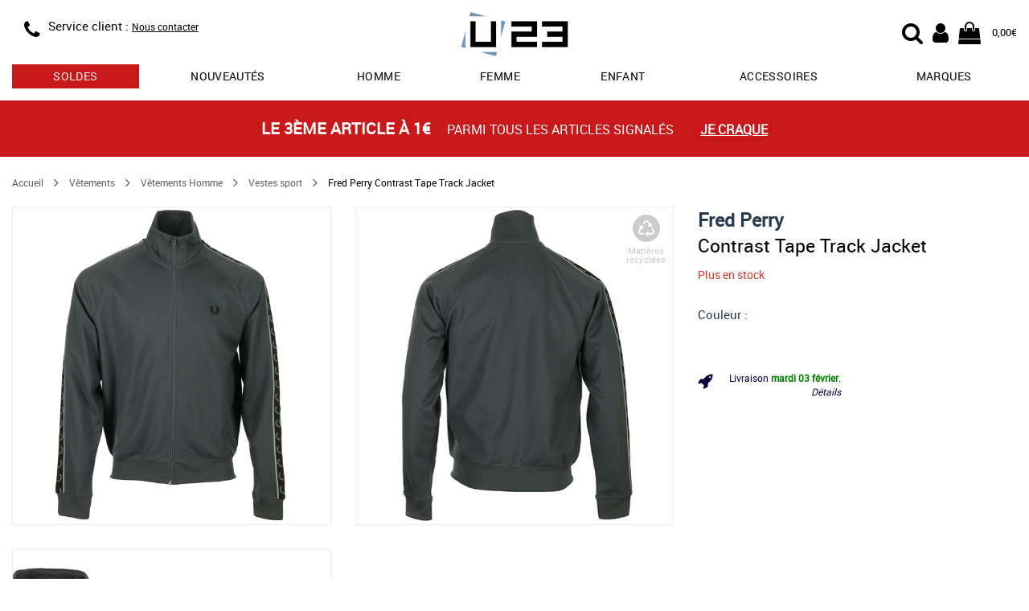

--- FILE ---
content_type: text/html; charset=utf-8
request_url: https://www.usine23.com/fred-perry-contrast-tape-track-jacket-a69625
body_size: 10150
content:
<!DOCTYPE html>
<html lang="fr">
<head>
    <script type="text/javascript" data-cmp-ab="1" src="https://cdn.consentmanager.net/delivery/autoblocking/5ed39a68c2b75.js" data-cmp-host="b.delivery.consentmanager.net" data-cmp-cdn="cdn.consentmanager.net" data-cmp-codesrc="0"></script>
	<title>Fred Perry Contrast Tape Track Jacket J5557R50, Vestes sport homme</title>
	<meta name="description" content="Fred Perry Contrast Tape Track Jacket J5557R50, Vestes sport homme : Inspirée de l'époque qui a vu apparaître les couleurs vives et les fibres synthétiques [...]">
	<meta name="keywords" content="Fred Perry,Contrast Tape Track Jacket,référence,J5557R50,Vestes sport homme">
    <link rel="canonical" href="https://www.usine23.com/fred-perry-contrast-tape-track-jacket-a69625">
    <meta http-equiv="Content-Type" content="text/html; charset=UTF-8">
    <meta http-equiv="Content-Language" content="fr">
    <meta http-equiv="X-UA-Compatible" content="IE=edge,chrome=1">
	<base href="https://www.usine23.com">
	<meta name="author" content="Usine23">
	<meta name="robots" content="index, noodp, follow">
	<meta name="verify-v1" content="/KQpuBXfL7tw2PgCOvM7twe4yGmbrdJst0okQHniEbg=">
	<meta name="msvalidate.01" content="8D2FCF3294792B4BF1BC637FEB2B887E">
	<meta name="alexaVerifyID" content="CuSLvidhRNjW3kVLUvDxGgQRoNA">
    <meta name="viewport" content="width=device-width, initial-scale=1.0, maximum-scale=5.0">
    <link rel="preload" as="font" href="/css/fonts/Roboto-Regular-webfont.woff" crossorigin>
    <link rel="preload" as="font" href="/css/fonts/fontawesome-webfont.woff2?v=4.7.0" crossorigin>
    <link rel="stylesheet" type="text/css" href="/css/lib/alma/alma.css">
    <link rel="stylesheet" type="text/css" href="/css/u23_article_resp.css?v=202601162">
	<link rel="icon" type="image/png" href="/favicon.png">
	<link rel="apple-touch-icon" href="/img/usine23-iphone-icon.png">
    <meta property="og:title" content="Fred Perry Contrast Tape Track Jacket">
    <meta property="og:url" content="https://www.usine23.com/fred-perry-contrast-tape-track-jacket-a69625">
    <meta property="og:image" content="https://www.usine23.comimg/prod/catalog/69625_1.jpg">
	<meta property="og:site_name" content="Usine23.com">
    <!--[if lt IE 9]>
	<script src="/js/lib/html5shiv.js"><\/script>
	<![endif]-->
    <!-- Google Tag Manager -->
    <script>(function(w,d,s,l,i){w[l]=w[l]||[];w[l].push({'gtm.start':new Date().getTime(),event:'gtm.js'});var f=d.getElementsByTagName(s)[0],j=d.createElement(s),dl=l!='dataLayer'?'&l='+l:'';j.async=true;j.src='https://www.googletagmanager.com/gtm.js?id='+i+dl;f.parentNode.insertBefore(j,f);})(window,document,'script','dataLayer','GTM-KQTMF2H');</script>
    <!-- End Google Tag Manager -->
</head>
<body>
    <!-- Google Tag Manager (noscript) -->
    <noscript><iframe src="https://www.googletagmanager.com/ns.html?id=GTM-KQTMF2H" height="0" width="0" style="display:none;visibility:hidden"></iframe></noscript>
    <!-- End Google Tag Manager (noscript) -->
    <header id="header">
    <div class="container" style="position: relative;" itemscope itemtype="https://schema.org/Organization">

		<div class="row headband">
            <div class="col-xs-4 col-sm-4 info">
                <div class="visible-xs menu">
    				<div class="menu-resp" id="menu-resp">
                        <div href="#" title="Menu">
                            <div class="fa fa-bars"></div>
                            MENU
                        </div>
                    </div>
    			</div>

                <div  class = "hidden-xs hidden-sm icon">
                <span class = "fa fa-phone" itemprop = "contactType" title = "Service client"></span>
                </div>
                <div class="hidden-xs text">
                    <!--<div class="phone"><span class="hidden-xs">Service client : </span><span itemprop="telephone">03.25.45.77.99</span></div>
                    <div class="schedules">
                        <span class="visible-xs-block visible-sm-inline visible-md-inline visible-lg-inline">Lundi à vendredi</span>
                        <span class="hidden-xs"> : </span>
                        <span class="visible-xs-block visible-sm-inline visible-md-inline visible-lg-inline">9:00 à 16:30</span>
                    </div>-->
                    <div class="phone"><span class="hidden-xs">Service client : </span><a href="/contact" style="text-decoration: underline; font-size: 12px;">Nous contacter</a></div>
                </div>
            </div>

            <div class="col-xs-4 col-sm-offset-1 col-sm-2 logo">
                <div class="logo-wrap">
                    <a itemprop="url" href="/" title="Vente de baskets et articles sportswear de marque">
                        <img itemprop="logo" src="/img/logoU23.svg" alt="Vente de baskets et articles sportswear de marque" title="Vente de baskets et articles sportswear de marque"/>
                    </a>
                </div>
            </div>

            <div class="col-xs-4 col-sm-offset-1 col-sm-4 user-nav">
                <div>
                    <div class="user-icon-group">
                        <div class="cart">
                            <a href="/panier" title="Mon panier U23">
                                <span class="fa fa-shopping-bag">
                                    
                                        <span class="cart-recap" id="header-cart-recap" style="display:none;">0</span>
                                    
                                </span>
                                <span class="hidden-xs cart-amount" id="header-cart-amount">0,00€</span>
                            </a>
                        </div>
                        <div class="account">
                            <a href="/login" title="Mon compte U23">
                                <div class="fa fa-user"></div>
                            </a>
                        </div>
                        <div class="search-icon">
	                        <label id="start-search-btn" for="top_r">
	                        	<div class="fa fa-search"></div>
	                        </label>
                        </div>
                    </div>
                </div>
            </div>
        </div>

    	<div id="main-nav-wrap" class="main-nav-wrap">
            <nav>
                <ul>
                    
                        <li class="tab has-dropdown ">
                            <a href="/soldes-promos" title="Soldes" class="sales">soldes</a>
                            
                            
                                <div class="dropdown-wrap">
                                    <div class="row">
                                        
                                            <div class="col-xs-4">
                                                <div class="bloc-title">
                                                    <a href="/soldes-promos/chaussures" title="soldes chaussures">chaussures</a>
                                                    
                                                </div>
                                                <div class="menu-col">
                                                    <ul>
                                                        
                                                            <li><a href="/soldes-promos/chaussures/adidas" title="soldes chaussures adidas">adidas</a></li>
                                                        
                                                            <li><a href="/soldes-promos/chaussures/new-balance" title="soldes chaussures new balance">new balance</a></li>
                                                        
                                                            <li><a href="/soldes-promos/chaussures/nike" title="soldes chaussures nike">nike</a></li>
                                                        
                                                            <li><a href="/soldes-promos/chaussures/puma" title="soldes chaussures puma">puma</a></li>
                                                        
                                                            <li><a href="/soldes-promos/chaussures/reebok" title="soldes chaussures reebok">reebok</a></li>
                                                        
                                                            <li><a href="/soldes-promos/chaussures/timberland" title="soldes chaussures timberland">timberland</a></li>
                                                        
                                                    </ul>
                                                </div>
                                            </div>
                                        
                                            <div class="col-xs-4">
                                                <div class="bloc-title">
                                                    <a href="/soldes-promos/vetements" title="soldes vêtements">vêtements</a>
                                                    
                                                </div>
                                                <div class="menu-col">
                                                    <ul>
                                                        
                                                            <li><a href="/soldes-promos/vetements/adidas" title="soldes vêtements adidas">adidas</a></li>
                                                        
                                                            <li><a href="/soldes-promos/vetements/fila" title="soldes vêtements fila">fila</a></li>
                                                        
                                                            <li><a href="/soldes-promos/vetements/fred-perry" title="soldes vêtements fred perry">fred perry</a></li>
                                                        
                                                            <li><a href="/soldes-promos/vetements/le-coq-sportif" title="soldes vêtements le coq sportif">le coq sportif</a></li>
                                                        
                                                            <li><a href="/soldes-promos/vetements/the-north-face" title="soldes vêtements the north face">the north face</a></li>
                                                        
                                                            <li><a href="/soldes-promos/vetements/timberland" title="soldes vêtements timberland">timberland</a></li>
                                                        
                                                    </ul>
                                                </div>
                                            </div>
                                        
                                            <div class="col-xs-4">
                                                <div class="bloc-title">
                                                    <a href="/soldes-promos/accessoires" title="soldes sacs et accessoires">sacs et accessoires</a>
                                                    
                                                </div>
                                                <div class="menu-col">
                                                    <ul>
                                                        
                                                            <li><a href="/soldes-promos/sacs-accessoires/adidas" title="soldes sacs et accessoires adidas">adidas</a></li>
                                                        
                                                            <li><a href="/soldes-promos/sacs-accessoires/fred-perry" title="soldes sacs et accessoires fred perry">fred perry</a></li>
                                                        
                                                            <li><a href="/soldes-promos/sacs-accessoires/herschel" title="soldes sacs et accessoires herschel">herschel</a></li>
                                                        
                                                            <li><a href="/soldes-promos/sacs-accessoires/the-north-face" title="soldes sacs et accessoires the north face">the north face</a></li>
                                                        
                                                            <li><a href="/soldes-promos/sacs-accessoires/timberland" title="soldes sacs et accessoires timberland">timberland</a></li>
                                                        
                                                            <li><a href="/soldes-promos/sacs-accessoires/versace-jeans" title="soldes sacs et accessoires versace jeans">versace jeans</a></li>
                                                        
                                                    </ul>
                                                </div>
                                            </div>
                                        
                                    </div>
                                </div>
                            
                        </li>
                    
                        <li class="tab  ">
                            <a href="/nouvelle-collection" title="nouveautés" class="">Nouveautés</a>
                            
                            
                        </li>
                    
                        <li class="tab has-dropdown ">
                            <a href="/chaussures-homme" title="chaussures homme" class="">Homme</a>
                            
                            
                                <div class="dropdown-wrap">
                                    <div class="row">
                                        
                                            <div class="col-xs-3">
                                                <div class="bloc-title">
                                                    
                                                    Chaussures mode
                                                </div>
                                                <div class="menu-col">
                                                    <ul>
                                                        
                                                            <li><a href="/baskets-homme" title="baskets mode homme">Baskets mode</a></li>
                                                        
                                                            <li><a href="/boots-homme" title="boots homme">Boots</a></li>
                                                        
                                                            <li><a href="/bottines-homme" title="bottines homme">Bottines</a></li>
                                                        
                                                            <li><a href="/claquettes-homme" title="claquettes homme">Claquettes</a></li>
                                                        
                                                            <li><a href="/sandales-homme" title="sandales homme">Sandales</a></li>
                                                        
                                                            <li><a href="/chaussures-ville-homme" title="ville homme">Ville</a></li>
                                                        
                                                    </ul>
                                                </div>
                                            </div>
                                        
                                            <div class="col-xs-3">
                                                <div class="bloc-title">
                                                    
                                                    Chaussures sport
                                                </div>
                                                <div class="menu-col">
                                                    <ul>
                                                        
                                                            <li><a href="/chaussures-football-homme" title="chaussures football homme">Football</a></li>
                                                        
                                                            <li><a href="/chaussures-handball-homme" title="chaussures handball homme">Handball</a></li>
                                                        
                                                            <li><a href="/chaussures-randonnee-homme" title="chaussures randonnée homme">Randonnée</a></li>
                                                        
                                                            <li><a href="/chaussures-running-homme" title="chaussures running homme">Running</a></li>
                                                        
                                                            <li><a href="/chaussures-skate-homme" title="chaussures skate homme">Skate</a></li>
                                                        
                                                            <li><a href="/chaussures-tennis-homme" title="chaussures tennis homme">Tennis</a></li>
                                                        
                                                    </ul>
                                                </div>
                                            </div>
                                        
                                            <div class="col-xs-3">
                                                <div class="bloc-title">
                                                    <a href="/vetements-homme" title="Vêtements homme">Vêtements</a>
                                                    
                                                </div>
                                                <div class="menu-col">
                                                    <ul>
                                                        
                                                            <li><a href="/doudounes-homme" title="doudounes homme">Doudounes</a></li>
                                                        
                                                            <li><a href="/pantalons-homme" title="pantalons homme">Pantalons</a></li>
                                                        
                                                            <li><a href="/polos-homme" title="polos homme">Polos</a></li>
                                                        
                                                            <li><a href="/sweats-homme" title="sweats homme">Sweats</a></li>
                                                        
                                                            <li><a href="/t-shirts-homme" title="t-shirts homme">T-Shirts</a></li>
                                                        
                                                            <li><a href="/vestes-sport-homme" title="vestes sport homme">Vestes sport</a></li>
                                                        
                                                    </ul>
                                                </div>
                                            </div>
                                        
                                            <div class="col-xs-3">
                                                <div class="bloc-title">
                                                    
                                                    Marques
                                                </div>
                                                <div class="menu-col">
                                                    <ul>
                                                        
                                                            <li><a href="/chaussures-homme/adidas" title="chaussures homme adidas">adidas</a></li>
                                                        
                                                            <li><a href="/chaussures-homme/converse" title="chaussures homme converse">Converse</a></li>
                                                        
                                                            <li><a href="/chaussures-homme/le-coq-sportif" title="chaussures homme le coq sportif">Le coq sportif</a></li>
                                                        
                                                            <li><a href="/chaussures-homme/nike" title="chaussures homme nike">Nike</a></li>
                                                        
                                                            <li><a href="/chaussures-homme/puma" title="chaussures homme puma">Puma</a></li>
                                                        
                                                            <li><a href="/chaussures-homme/timberland" title="chaussures homme timberland">Timberland</a></li>
                                                        
                                                    </ul>
                                                </div>
                                            </div>
                                        
                                    </div>
                                </div>
                            
                        </li>
                    
                        <li class="tab has-dropdown ">
                            <a href="/chaussures-femme" title="chaussures femme" class="">Femme</a>
                            
                            
                                <div class="dropdown-wrap">
                                    <div class="row">
                                        
                                            <div class="col-xs-3">
                                                <div class="bloc-title">
                                                    
                                                    Chaussures mode
                                                </div>
                                                <div class="menu-col">
                                                    <ul>
                                                        
                                                            <li><a href="/baskets-femme" title="baskets mode femme">Baskets mode</a></li>
                                                        
                                                            <li><a href="/boots-femme" title="boots femme">Boots</a></li>
                                                        
                                                            <li><a href="/bottines-femme" title="bottines femme">Bottines</a></li>
                                                        
                                                            <li><a href="/claquettes-femme" title="claquettes femme">Claquettes</a></li>
                                                        
                                                            <li><a href="/mules-femme" title="mules femme">Mules</a></li>
                                                        
                                                            <li><a href="/sandales-femme" title="sandales femme">Sandales</a></li>
                                                        
                                                    </ul>
                                                </div>
                                            </div>
                                        
                                            <div class="col-xs-3">
                                                <div class="bloc-title">
                                                    
                                                    Chaussures sport
                                                </div>
                                                <div class="menu-col">
                                                    <ul>
                                                        
                                                            <li><a href="/chaussures-randonnee-femme" title="chaussures randonnée femme">Randonnée</a></li>
                                                        
                                                            <li><a href="/chaussures-running-femme" title="chaussures running femme">Running</a></li>
                                                        
                                                    </ul>
                                                </div>
                                            </div>
                                        
                                            <div class="col-xs-3">
                                                <div class="bloc-title">
                                                    <a href="/vetements-femme" title="Vêtements femme">Vêtements femme</a>
                                                    
                                                </div>
                                                <div class="menu-col">
                                                    <ul>
                                                        
                                                            <li><a href="/blousons-femme" title="blousons femme">Blousons</a></li>
                                                        
                                                            <li><a href="/chaussettes-femme" title="chaussettes femme">Chaussettes</a></li>
                                                        
                                                            <li><a href="/doudounes-femme" title="doudounes femme">Doudounes</a></li>
                                                        
                                                            <li><a href="/debardeurs-femme" title="débardeurs femme">Débardeurs</a></li>
                                                        
                                                            <li><a href="/sweats-femme" title="sweats femme">Sweats</a></li>
                                                        
                                                            <li><a href="/t-shirts-femme" title="t-shirts femme">T-Shirts</a></li>
                                                        
                                                    </ul>
                                                </div>
                                            </div>
                                        
                                            <div class="col-xs-3">
                                                <div class="bloc-title">
                                                    
                                                    Marques
                                                </div>
                                                <div class="menu-col">
                                                    <ul>
                                                        
                                                            <li><a href="/chaussures-femme/adidas" title="chaussures femme adidas">adidas</a></li>
                                                        
                                                            <li><a href="/chaussures-femme/converse" title="chaussures femme converse">Converse</a></li>
                                                        
                                                            <li><a href="/chaussures-femme/fila" title="chaussures femme fila">Fila</a></li>
                                                        
                                                            <li><a href="/chaussures-femme/le-coq-sportif" title="chaussures femme le coq sportif">Le coq sportif</a></li>
                                                        
                                                            <li><a href="/chaussures-femme/nike" title="chaussures femme nike">Nike</a></li>
                                                        
                                                            <li><a href="/chaussures-femme/puma" title="chaussures femme puma">Puma</a></li>
                                                        
                                                    </ul>
                                                </div>
                                            </div>
                                        
                                    </div>
                                </div>
                            
                        </li>
                    
                        <li class="tab has-dropdown ">
                            <a href="/chaussures-enfant" title="chaussures enfant" class="">Enfant</a>
                            
                            
                                <div class="dropdown-wrap">
                                    <div class="row">
                                        
                                            <div class="col-xs-3">
                                                <div class="bloc-title">
                                                    <a href="/chaussures-garcon" title="chaussures garçon">Chaussures garçon</a>
                                                    
                                                </div>
                                                <div class="menu-col">
                                                    <ul>
                                                        
                                                            <li><a href="/baskets-garcon" title="baskets mode garçon">Baskets mode</a></li>
                                                        
                                                            <li><a href="/chaussures-football-garcon" title="chaussures football garçon">Football</a></li>
                                                        
                                                            <li><a href="/chaussures-handball-garcon" title="chaussures handball garçon">Handball</a></li>
                                                        
                                                            <li><a href="/chaussures-running-garcon" title="chaussures running garçon">Running</a></li>
                                                        
                                                            <li><a href="/sandales-garcon" title="sandales garçon">Sandales</a></li>
                                                        
                                                            <li><a href="/chaussures-skate-garcon" title="chaussures skate garçon">Skate</a></li>
                                                        
                                                    </ul>
                                                </div>
                                            </div>
                                        
                                            <div class="col-xs-3">
                                                <div class="bloc-title">
                                                    <a href="/chaussures-fille" title="chaussures fille">Chaussures fille</a>
                                                    
                                                </div>
                                                <div class="menu-col">
                                                    <ul>
                                                        
                                                            <li><a href="/baskets-fille" title="baskets mode fille">Baskets mode</a></li>
                                                        
                                                            <li><a href="/boots-fille" title="boots fille">Boots</a></li>
                                                        
                                                            <li><a href="/bottes-fille" title="bottes / bottines fille">Bottes / Bottines</a></li>
                                                        
                                                            <li><a href="/chaussures-running-fille" title="chaussures running fille">Running</a></li>
                                                        
                                                            <li><a href="/sandales-fille" title="sandales fille">Sandales</a></li>
                                                        
                                                            <li><a href="/chaussures-skate-fille" title="chaussures skate fille">Skate</a></li>
                                                        
                                                    </ul>
                                                </div>
                                            </div>
                                        
                                            <div class="col-xs-3">
                                                <div class="bloc-title">
                                                    <a href="/chaussures-bebe" title="chaussures bébé">Chaussures bébé</a>
                                                    
                                                </div>
                                                <div class="menu-col">
                                                    <ul>
                                                        
                                                            <li><a href="/baskets-bebe" title="baskets mode bébé">Baskets mode</a></li>
                                                        
                                                            <li><a href="/sandales-bebe" title="sandales bébé">Sandales</a></li>
                                                        
                                                    </ul>
                                                </div>
                                            </div>
                                        
                                            <div class="col-xs-3">
                                                <div class="bloc-title">
                                                    <a href="/vetements-enfant" title="Vêtements enfant">Vêtements enfant</a>
                                                    
                                                </div>
                                                <div class="menu-col">
                                                    <ul>
                                                        
                                                            <li><a href="/doudounes-garcon" title="doudounes enfant">Doudounes</a></li>
                                                        
                                                            <li><a href="/pantalons-garcon-enfant" title="pantalons enfant">Pantalons</a></li>
                                                        
                                                            <li><a href="/shorts-garcon-enfant" title="shorts enfant">Shorts</a></li>
                                                        
                                                            <li><a href="/sweats-garcon-enfant" title="sweats enfant">Sweats</a></li>
                                                        
                                                            <li><a href="/t-shirts-garcon-enfant" title="t-shirts enfant">T-Shirts</a></li>
                                                        
                                                            <li><a href="/vestes-sport-garcon-enfant" title="vestes sport enfant">Vestes sport</a></li>
                                                        
                                                    </ul>
                                                </div>
                                            </div>
                                        
                                    </div>
                                </div>
                            
                        </li>
                    
                        <li class="tab  visible-xs">
                            <a href="/vetements" title="Vêtements" class="">Vêtements</a>
                            
                            
                        </li>
                    
                        <li class="tab has-dropdown ">
                            <a href="/sacs-accessoires" title="Accessoires" class="">Accessoires</a>
                            
                            
                                <div class="dropdown-wrap">
                                    <div class="row">
                                        
                                            <div class="col-xs-6">
                                                <div class="bloc-title">
                                                    <a href="/sacs" title="Sacs">Sacs</a>
                                                    
                                                </div>
                                                <div class="menu-col">
                                                    <ul>
                                                        
                                                            <li><a href="/sacs-bandouliere-sacoche" title="sacs bandoulière & sacoches ">Sacs bandoulière & Sacoches</a></li>
                                                        
                                                            <li><a href="/sacs-sport" title="sacs de sport ">Sacs de sport</a></li>
                                                        
                                                            <li><a href="/sacs-voyage" title="sacs de voyage ">Sacs de voyage</a></li>
                                                        
                                                            <li><a href="/sacs-a-dos" title="sacs à dos ">Sacs à dos</a></li>
                                                        
                                                            <li><a href="/sacs-a-main" title="sacs à main ">Sacs à main</a></li>
                                                        
                                                    </ul>
                                                </div>
                                            </div>
                                        
                                            <div class="col-xs-6">
                                                <div class="bloc-title">
                                                    
                                                    Autres accessoires
                                                </div>
                                                <div class="menu-col">
                                                    <ul>
                                                        
                                                            <li><a href="/autres-accessoires" title="autres ">Autres</a></li>
                                                        
                                                            <li><a href="/bobs" title="bobs ">Bobs</a></li>
                                                        
                                                            <li><a href="/bonnets" title="bonnets ">Bonnets</a></li>
                                                        
                                                            <li><a href="/chaussettes" title="chaussettes ">Chaussettes</a></li>
                                                        
                                                            <li><a href="/gants" title="gants ">Gants</a></li>
                                                        
                                                            <li><a href="/sacs-accessoires-handball" title="handball ">Handball</a></li>
                                                        
                                                    </ul>
                                                </div>
                                            </div>
                                        
                                    </div>
                                </div>
                            
                        </li>
                    
                        <li class="tab has-dropdown ">
                            <a href="/marques" title="les marques sur U23" class="">Marques</a>
                            
                            
                                <div class="dropdown-wrap">
                                    <div class="row">
                                        
                                            <div class="col-xs-4">
                                                <div class="bloc-title">
                                                    
                                                    Chaussures
                                                </div>
                                                <div class="menu-col">
                                                    <ul>
                                                        
                                                            <li><a href="/birkenstock" title="Chaussures Birkenstock">Birkenstock</a></li>
                                                        
                                                            <li><a href="/gola" title="Chaussures Gola">Gola</a></li>
                                                        
                                                            <li><a href="/les-tropeziennes" title="Chaussures Les Tropéziennes">Les Tropéziennes</a></li>
                                                        
                                                            <li><a href="/puma" title="Chaussures Puma">Puma</a></li>
                                                        
                                                            <li><a href="/skechers" title="Chaussures Skechers">Skechers</a></li>
                                                        
                                                            <li><a href="/timberland" title="Chaussures Timberland">Timberland</a></li>
                                                        
                                                    </ul>
                                                </div>
                                            </div>
                                        
                                            <div class="col-xs-4">
                                                <div class="bloc-title">
                                                    
                                                    Vêtements
                                                </div>
                                                <div class="menu-col">
                                                    <ul>
                                                        
                                                            <li><a href="/barbour" title="Chaussures Barbour">Barbour</a></li>
                                                        
                                                            <li><a href="/champion" title="Chaussures Champion">Champion</a></li>
                                                        
                                                            <li><a href="/fred-perry" title="Chaussures Fred Perry">Fred Perry</a></li>
                                                        
                                                            <li><a href="/le-coq-sportif" title="Chaussures Le Coq Sportif">Le Coq Sportif</a></li>
                                                        
                                                            <li><a href="/the-north-face" title="Chaussures The North Face">The North Face</a></li>
                                                        
                                                            <li><a href="/timberland" title="Chaussures Timberland">Timberland</a></li>
                                                        
                                                    </ul>
                                                </div>
                                            </div>
                                        
                                            <div class="col-xs-4">
                                                <div class="bloc-title">
                                                    
                                                    Sacs et accessoires
                                                </div>
                                                <div class="menu-col">
                                                    <ul>
                                                        
                                                            <li><a href="/apollo" title="Chaussures Apollo">Apollo</a></li>
                                                        
                                                            <li><a href="/dim" title="Chaussures Dim">Dim</a></li>
                                                        
                                                            <li><a href="/eastpak" title="Chaussures Eastpak">Eastpak</a></li>
                                                        
                                                            <li><a href="/fred-perry" title="Chaussures Fred Perry">Fred Perry</a></li>
                                                        
                                                    </ul>
                                                </div>
                                            </div>
                                        
                                    </div>
                                </div>
                            
                        </li>
                    
                </ul>
            </nav>
        </div>
	</div>
</header>



<div class="header-search-wrap">
	<div class="container-fluid">
		<div class="container">
			<div class="row">
				<div class="col-12">
				    <div class="search-form">
				        <form id="search-form" action="recherche/" name="search-form">
				            <div class="search-content">
				                <div class="search-wrap-tc">
					                <button class="search-btn">
				                		<i class="fa fa-search"></i>
					                </button>
				                </div>
				                <input class="search-field" type="text" placeholder="Votre recherche..." autocomplete="off" name="r" id="top_r" value="">
								<div class="search-wrap-tc">
					                <div class="cancel-search-btn">
					                	<i class="fa fa-times"></i>
					                </div>
								</div>
				            </div>
				            <div class="content-search-wrap"></div>
				        </form>
				    </div>
				</div>
			</div>
		</div>
	</div>
</div>
    <div class="container-wrap container-wrap">
        <script src="/js/lib/gtag_functions.js"></script>

        
                        <section class="container-fluid promo-headband" style="background-color:#c91819">
                        <a href="/soldes-promos" title="Le 3ème article à 1€">
                            <div class="row">
                                <div class="container">
                                    <div class="row">
                                        <div class="col-xs-12" style="color:#FFFFFF">
                                            <span class="cont-txt">
                                                <span class="highlight">Le 3ème article à 1€ </span>
                                                <span class="txt mobile-hide">parmi tous les articles signalés</span>
                                            </span>
                                            <span class="link">Je craque</span>
                                        </div>
                                    </div>
                                </div>
                            </div>
                        </a>
                    </section>
    
    
    <div class="fiche-article" itemscope itemtype="https://schema.org/Product"> <div class="container"> <meta itemprop="sku" content="69625"> <meta itemprop="description" content="Inspirée de l'époque qui a vu apparaître les couleurs vives et les fibres synthétiques sur les maillots de sport, cette veste de survêtement affiche un style 100 % années 90. Ces styles favorisèrent l'évolution du sportswear vers le street wear et la scène Britpop propulsa cette veste de survêtement sous les projecteurs. Réalisée dans le même tissu maille que le modèle original, la bande qui l'orne fait référence à une époque où le budget était restreint et les griffes restaient les mêmes, quel que soit le coloris du vêtement.&lt;br /&gt;
&lt;br /&gt;
Plus produit:&lt;br /&gt;
- Tissu maille spécial sport en coton et polyester recyclé.&lt;br /&gt;
- Coupe regular.&lt;br /&gt;
- Poignets, col et ourlet côtelés.&lt;br /&gt;
- Fermeture zippée avec tirette griffée.&lt;br /&gt;
- Bande avec couronne de laurier sur le bras."> <div class="row"> <div class="col-xs-12"> <div class="row article-detail"> <div class="col-xs-12 top-article-infos"> <div class="title-mobile"></div> <ul class="breadcrumb visible-md visible-lg"> <li> <a href="/" title="Accueil Usine23.com">Accueil</a> </li> <li> <span class="fa fa-angle-right arrow"></span> </li> <li> <a href="/vetements" title="Vêtements">Vêtements</a> </li> <li> <span class="fa fa-angle-right arrow"></span> </li> <li> <a href="/vetements-homme" title="Vêtements Vêtements Homme">Vêtements Homme</a> </li> <li> <span class="fa fa-angle-right arrow"></span> </li> <li> <a href="/vestes-sport-homme" title="Vêtements Homme Vestes sport">Vestes sport</a> </li> <li> <span class="fa fa-angle-right arrow"></span> </li> <li> <span>Fred Perry Contrast Tape Track Jacket</span> </li> </ul> </div> <div class="photos col-xs-12 col-md-8"> <div class="row photos-cont" data-id="3"> <div class="cont-visu"> <div class="col-xs-12 col-sm-6 first-photo photos-item"> <a class="product-zoom" href="/img/prod/zoom/69625_1.jpg" title="Fred Perry Contrast Tape Track Jacket"> <img src="/img/prod/zoom/69625_1.jpg" alt="Fred Perry Contrast Tape Track Jacket" title="Fred Perry Contrast Tape Track Jacket" itemprop="image" class="main-img"/> </a> <div class="cont-picto-cara"> <div class="picto-content"><div class="picto-cara"><img src="/img/recycle.svg"></div><p>Matières<br>recyclées</p></div> </div> </div> <div class="col-xs-12 col-sm-6 photos-item"> <a class="product-zoom" href="/img/prod/zoom/69625_2.jpg" title="Fred Perry Contrast Tape Track Jacket"> <img src="/img/prod/detail/69625_2.jpg" alt="Fred Perry Contrast Tape Track Jacket" title="Fred Perry Contrast Tape Track Jacket" itemprop="image" class="main-img"/> </a> <div class="cont-picto-cara"> <div class="picto-content"><div class="picto-cara"><img src="/img/recycle.svg"></div><p>Matières<br>recyclées</p></div> </div> </div> <div class="col-xs-12 col-sm-6 photos-item"> <a class="product-zoom" href="/img/prod/zoom/69625_3.jpg" title="Fred Perry Contrast Tape Track Jacket"> <img src="/img/prod/detail/69625_3.jpg" alt="Fred Perry Contrast Tape Track Jacket" title="Fred Perry Contrast Tape Track Jacket" itemprop="image" class="main-img"/> </a> <div class="cont-picto-cara"> <div class="picto-content"><div class="picto-cara"><img src="/img/recycle.svg"></div><p>Matières<br>recyclées</p></div> </div> </div> </div> <div class="promo-img"> </div> <div class="ref" itemprop="mpn" content="J5557R50">Réf : J5557R50</div> </div> </div> <div class="infos-all col-xs-12 col-md-4"> <div class="title"> <div class="cont-title"> <h1><a href="/fred-perry" title=""><span itemprop="brand">Fred Perry</span></a><br><span class="prod-name-title" itemprop="name">Contrast Tape Track Jacket</span></h1> </div> <div class="cara-space"></div> <div class="cont-picto-cara"> <div class="picto-content"><div class="picto-cara"><img src="/img/recycle.svg"></div><p>Matières<br>recyclées</p></div> </div> </div> <div class="row"> <div class="info-stock col-xs-12"> <span class="livr"> <span class="no-dispo" itemprop="availability">Plus en stock</span> </span> </div> </div> <meta itemprop="itemCondition" content="new" /> <div class="prices" itemprop="offers" itemscope itemtype="https://schema.org/AggregateOffer"> <meta itemprop="priceCurrency" content="EUR" /> <div class="cont-pv"> </div> </div> <div class="colors"> <div class="label"> <p>Couleur : <span></span></p> </div> <div class="contain-colors"> <div class="more open-more"> <div> <p>+<span>? couleurs</span></p> </div> </div> </div> <div class="more close-more"> <div> <p>Réduire</p> </div> </div> </div> <div class="sizes"> </div> <div class="cart-action"> </div> <div class="infos-delivery"> <div class="row"> <div class="col-xs-12"> <div class="cont-delivery"> <i class="fa fa-rocket" aria-hidden="true"></i> <div> <div> <p>Livraison <span id="dayShipping">?</span>.</p> <p class="timerLine"> <span class="textTimer">Commandez dans les</span> <span id="hourShipping">--h</span><span class="bold" id="minutesShipping">--mn</span></p> </div> <p class="details"><a href="/conditions-generales-de-vente#livraison">Détails</a></p> </div> </div> </div> </div> </div> </div> <div class="slider-pop-photos"> <div class="close"><i class="fa fa-times" aria-hidden="true"></i></div> <div class="slider-zoom"></div> </div> </div> </div> </div> </div> <div id="avis-client"></div> <div class="container-fluid bg-more-info"> <div class="row"> <div class="container"> <div class="row cont-more-informations"> <div class="col-xs-12 col-md-offset-1 col-md-10 more-informations"> <div class="link-cont"> <div class="link-item selected-item" data-name="features"> <p>Caractéristiques</p> </div> <div class="link-item" data-name="description"> <p>Descriptif</p> </div> <div class="link-item" data-name="avantages"> <p>Avantages</p> </div> <div class="link-item" data-name="brand-desc"> <p>La marque</p> </div> </div> <div class="info-cont"> <div class="info-change"> <div class="features"> <div class="title-info"> <p>Caractéristiques</p> </div> <div class="desc desc-attr"> <div class="row attributes"> <div class="col-xs-12 col-sm-5 col-left-attr"> <div class="row"> <div class="col-xs-12 labels"> <div><span class="name">Saison</span> <span class="desc">Printemps Été</span></div> </div> </div> <div class="row"> <div class="col-xs-12 labels"> <div><span class="name">Genre</span> <span class="desc">Masculin</span></div> </div> </div> <div class="row"> <div class="col-xs-12 labels"> <div><span class="name">Age</span> <span class="desc">Adulte</span></div> </div> </div> <div class="row"> <div class="col-xs-12 labels"> <div><span class="name">Couleur</span> <span itemprop="color" class="desc">Gris, Anthracite</span></div> </div> </div> <div class="row"> <div class="col-xs-12 labels"> <div><span class="name">Matière</span> <span class="desc">Polyester, Coton</span></div> </div> </div> </div> <div class="col-xs-12 col-sm-offset-2 col-sm-5 col-right-attr"> <div class="row"> <div class="col-xs-12 labels"> <div><span class="name">Fermeture</span> <span class="desc">Fermeture éclair</span></div> </div> </div> <div class="row"> <div class="col-xs-12 labels"> <div><span class="name">Capuche</span> <span class="desc">Sans</span></div> </div> </div> <div class="row"> <div class="col-xs-12 labels"> <div><span class="name">Caractéristique spéciale</span> <span class="desc">Matières recyclées</span></div> </div> </div> <div class="row"> <div class="col-xs-12 labels"> <div><span class="name">Couleur marque</span> <span class="desc">Gunmetal</span></div> </div> </div> <div class="row"> <div class="col-xs-12 labels"> <div><span class="name">Composition vêtement</span> <span class="desc">54% Polyester, 46% Coton</span></div> </div> </div> <div class="row"> <div class="col-xs-12 labels"> <div><span class="name">Instructions d'entretien</span> <span class="desc">Lavage en machine</span></div> </div> </div> </div> </div> </div> </div> </div> <div class="description informations"> <div class="title-info"> <p>Descriptif</p> </div> <div itemtype="description"> Inspirée de l'époque qui a vu apparaître les couleurs vives et les fibres synthétiques sur les maillots de sport, cette veste de survêtement affiche un style 100 % années 90. Ces styles favorisèrent l'évolution du sportswear vers le street wear et la scène Britpop propulsa cette veste de survêtement sous les projecteurs. Réalisée dans le même tissu maille que le modèle original, la bande qui l'orne fait référence à une époque où le budget était restreint et les griffes restaient les mêmes, quel que soit le coloris du vêtement.<br /><br />Plus produit:<br />- Tissu maille spécial sport en coton et polyester recyclé.<br />- Coupe regular.<br />- Poignets, col et ourlet côtelés.<br />- Fermeture zippée avec tirette griffée.<br />- Bande avec couronne de laurier sur le bras. </div> </div> <div class="avantages informations"> <div class="title-info"> <p>Avantages</p> </div> <div> </div> </div> <div class="brand-desc informations"> <div class="title-info"> <p>La Marque</p> </div> <div id="desc-2" class="desc desc-marque"> <div class="logo-marque hidden-xxs hidden-xs"> <img src="/img/_brand/fred-perry.png" alt="Fred Perry" title="Fred Perry" onclick="window.location.href='/fred-perry'"> </div> <div class="desc-marque-content">La marque Fred Perry est créée, à la fin des années 1940, par le grand joueur de tennis et tennis de table britannique, Fred Perry, en collaboration avec Tibby Wegner, footballeur autrichien.<br />Le britannique, issu de la classe ouvrière, s'est tout d'abord démarqué en tant que champion de tennis. On lui compte trois victoires d'affilée à Wimbledon et pas moins de cinq autres titres du Grand Chelem. Le grand sportif Jack Kramer l'avait d'ailleurs classé parmi les six meilleurs joueurs de tennis de tous les temps. Véritable star, il donnait des cours à Errol Flynn, à Charlie Chaplin et aux Marx Brothers, dans un club huppé de Beverly Hills. Il s'entourait des plus belles femmes, à l'instar de l'actrice Jean Harlow. La marque Fred Perry est lancée avec l'invention du poignet éponge conçu dans la même matière que les serviettes de bain. Vient ensuite la création de vêtements destinés à son sport de prédilection : le tennis. Son succès ne s'est pas démenti avec le fameux polo à bandes de couleurs contrastantes sur le col et les manches, qui a été très populaire en Angleterre. Ce polo était d'ailleurs un des vêtements préférés de John Fitzgerald Kennedy. Il décida par la suite de diviser sa collection en deux signatures : Fred Perry Authentic et Laurel by Fred Perry. Son incontournable emblème est une couronne de laurier brodée sur chaque produit. Une vraie marque de fabrique ! Aujourd'hui, les produits de l'enseigne sont très en vogue chez les adolescents et les adultes qui aiment tout particulièrement leur esprit vintage. </div> </div> </div> </div> </div> </div> </div> </div> </div> <div class="container"> <div class="similar row"> <div class="col-xs-12"> <h2 class="bloc-title">Articles similaires</h2> </div> <div class="art-list col-xs-12"> <div class="row"> <div class="col-xs-6 col-sm-3 col-md-3 article "> <a href="/fred-perry-zip-through-sweatshirt-a55315" title="Fred Perry Zip Through Sweatshirt"> <div class="photo-wrap"> <img src="/img/prod/catalog/55315_1.jpg" alt="Fred Perry Zip Through Sweatshirt" title="Fred Perry Zip Through Sweatshirt"> </div> <div class="brand">Fred Perry</div> <div class="model">Zip Through Sweatshirt</div> <div class="prices"> <span class="striked">185,00 €</span> <div class="cont-price-promo"> <span class="tag-remise remise-soldes">-15%</span> <span class="used promo">156,99 €</span> </div> </div> </a> </div> <div class="col-xs-6 col-sm-3 col-md-3 article "> <a href="/fred-perry-hooded-zip-through-sweatshirt-a63455" title="Fred Perry Hooded Zip through Sweatshirt"> <div class="photo-wrap"> <img src="/img/prod/catalog/63455_1.jpg" alt="Fred Perry Hooded Zip through Sweatshirt" title="Fred Perry Hooded Zip through Sweatshirt"> </div> <div class="brand">Fred Perry</div> <div class="model">Hooded Zip through Sweatshirt</div> <div class="prices"> <span class="striked">165,00 €</span> <div class="cont-price-promo"> <span class="tag-remise remise-soldes">-15%</span> <span class="used promo">139,99 €</span> </div> </div> </a> </div> <div class="col-xs-6 col-sm-3 col-md-3 article "> <a href="/fred-perry-hooded-zip-through-sweatshirt-a63458" title="Fred Perry Hooded Zip through Sweatshirt"> <div class="photo-wrap"> <img src="/img/prod/catalog/63458_1.jpg" alt="Fred Perry Hooded Zip through Sweatshirt" title="Fred Perry Hooded Zip through Sweatshirt"> </div> <div class="brand">Fred Perry</div> <div class="model">Hooded Zip through Sweatshirt</div> <div class="prices"> <span class="striked">175,00 €</span> <div class="cont-price-promo"> <span class="used promo">165,00 €</span> </div> </div> </a> </div> <div class="col-xs-6 col-sm-3 col-md-3 article hidden-xxs hidden-xs hidden-sm"> <a href="/fred-perry-contrast-tape-track-jacket-a79271" title="Fred Perry Contrast Tape Track Jacket"> <div class="photo-wrap"> <img src="/img/prod/catalog/79271_1.jpg" alt="Fred Perry Contrast Tape Track Jacket" title="Fred Perry Contrast Tape Track Jacket"> </div> <div class="brand">Fred Perry</div> <div class="model">Contrast Tape Track Jacket</div> <div class="prices"> <span class="striked">129,99 €</span> <div class="cont-price-promo"> <span class="tag-remise remise-soldes">-15%</span> <span class="used promo">109,99 €</span> </div> </div> </a> </div> <div class="col-xs-6 col-sm-3 col-md-3 article "> <a href="/fred-perry-cord-brentham-a81782" title="Fred Perry Cord Brentham"> <div class="photo-wrap"> <img src="/img/prod/catalog/81782_1.jpg" alt="Fred Perry Cord Brentham" title="Fred Perry Cord Brentham"> </div> <div class="brand">Fred Perry</div> <div class="model">Cord Brentham</div> <div class="prices"> <span class="striked">315,00 €</span> <div class="cont-price-promo"> <span class="tag-remise remise-soldes">-14%</span> <span class="used promo">269,99 €</span> </div> </div> </a> </div> </div> </div> </div> </div></div><div id="popin-cart-recap" style="display:none;"> <div class="popin-content"> <div class="p-right"> <div class="cart-recap"></div> </div> <div class="p-left"> <div class="prod-reco"></div> </div> </div></div><script> view_item(70.83, 70.83, "EUR", 1, "J5557R50", "Contrast Tape Track Jacket", "Fred Perry", "Vestes sport"); var sim_products_info = []; sim_products_info.push({ price: 130.83, currency: 'EUR', quantity: 1, item_id: "J7504184", item_name: "Zip Through Sweatshirt", item_brand: "Fred Perry", item_category: "Vestes sport" }); sim_products_info.push({ price: 116.66, currency: 'EUR', quantity: 1, item_id: "J7536198", item_name: "Hooded Zip through Sweatshirt", item_brand: "Fred Perry", item_category: "Vestes sport" }); sim_products_info.push({ price: 137.5, currency: 'EUR', quantity: 1, item_id: "J7536795", item_name: "Hooded Zip through Sweatshirt", item_brand: "Fred Perry", item_category: "Vestes sport" }); sim_products_info.push({ price: 91.66, currency: 'EUR', quantity: 1, item_id: "J5557Y24", item_name: "Contrast Tape Track Jacket", item_brand: "Fred Perry", item_category: "Vestes sport" }); sim_products_info.push({ price: 224.99, currency: 'EUR', quantity: 1, item_id: "J8546608", item_name: "Cord Brentham", item_brand: "Fred Perry", item_category: "Vestes sport" }); view_item_list(sim_products_info);</script><div class="fiche-article">
    <div class="container">
        
    </div>
</div>
    </div>
    <div class="back-to-top" style="display: none;"><i class="fa fa-chevron-up" aria-hidden="true"></i></div>
    <footer id="footer">

    <div class="container-fluid footer-ban">
        <div class="row">
            <div class="container">
                <div class="col-xs-6 col-sm-3 avantage">
                    <div class="row">
                        <div class="col-xs-12 img">
                            <span class="fa fa-truck"></span>
                        </div>
                        <div class="col-xs-12 txt">
                            <b>Livraison offerte</b> en points relais
                            <br>
                            dès 75€ d'achat
                        </div>
                    </div>
                </div>
                <div class="col-xs-6 col-sm-3 avantage">
                    <div class="row">
                        <div class="col-xs-12 img">
                            <span class="fa fa-thumbs-up "></span>
                        </div>
                        <div class="col-xs-12 txt">
                            Satisfaction client<br>
                            4.9/5 sur Trustpilot
                        </div>
                    </div>
                </div>
                <div class="col-xs-6 col-sm-3 avantage">
                    <div class="row">
                        <div class="col-xs-12 img">
                            <span class="fa fa-refresh"></span>
                        </div>
                        <div class="col-xs-12 txt">
                            Échange ou remboursement<br>
                            sous 30 jours
                        </div>
                    </div>
                </div>
                <div class="col-xs-6 col-sm-3 avantage">
                    <div class="row">
                        <div class="col-xs-12 img">
                            <span class="fa fa-phone"></span>
                        </div>
                        <div class="col-xs-12 txt">
                            Service client joignable<br>
                            03.25.45.77.99
                        </div>
                    </div>
                </div>
            </div>
        </div>
    </div>


    <div class="container">
        <div class="row">
            <div class="col-xs-12 col-md-8">
                <div class="row links">
                    <div class="col-xs-12 col-sm-3 col-sm-offset-1">
                        <div class="row">
                            <div class="col-xs-12 title">Mon espace client</div>
                            <div class="col-xs-12 footer-link"><span onclick="window.location.href='/client'">Mes informations</span></div>
                            <div class="col-xs-12 footer-link"><span onclick="window.location.href='/client/commandes'">Suivi de commande</span></div>
                            <div class="col-xs-12 footer-link"><span onclick="window.location.href='/contactez-nous'">Contacter le service client</span></div>
                        </div>
                    </div>

                    <div class="col-xs-12 col-sm-3 col-sm-offset-1">
                        <div class="row">
                            <div class="col-xs-12 title">Tout sur U23</div>
                            <div class="col-xs-12 footer-link"><span onclick="window.location.href='/qui-sommes-nous'">Qui sommes-nous ?</span></div>
                            <div class="col-xs-12 footer-link"><a href="/partenaires" title="Partenaires">Partenaires</a></div>
                            <div class="col-xs-12 footer-link"><a href="/conditions-generales-de-vente" title="Conditions générales de vente">Conditions générales de vente</a></div>
                            <div class="col-xs-12 footer-link"><a href="/conditions-generales-utilisation" title="Conditions générales d'utilisation">Conditions générales d'utilisation</a></div>
                            <div class="col-xs-12 footer-link"><a href="/code-promo" title="Codes promos U23">Codes promos U23</a></div>
                            <div class="col-xs-12 footer-link"><a href="/u23-recrute" title="U23 recrute">U23 recrute</a></div>
                            <div class="col-xs-12 footer-link"><a href="http://ventes-privees.usine23.com/" target="_blank" title="Ventes privées by U23">Ventes privées</a></div>
                        </div>
                    </div>

                    <div class="col-xs-12 col-sm-3 col-sm-offset-1">
                        <div class="row">
                            <div class="col-xs-12 title">Nos guides conseils</div>
                            <div class="col-xs-12 footer-link"><a href="/credit-euros" title="Crédit Euros">Crédit Euros</a></div>
                            <div class="col-xs-12 footer-link"><span onclick="window.location.href='/aide'">Foire aux questions</span></div>
                            <div class="col-xs-12 footer-link"><span onclick="window.location.href='/comment-acheter-moins-cher'">Guide d'achat</span></div>
                            <div class="col-xs-12 footer-link"><a href="/mots-cles-chaussures.html" title="Mots clefs chaussures">Mots-clefs</a></div>
                            <div class="col-xs-12 footer-link"><a href="/plan-du-site" title="Plan du site">Plan du site</a></div>
                        </div>
                    </div>
                </div>
            </div>

            <div class="col-xs-12 col-md-4">
                <div class="row partners">
                    <div class="col-xs-12 col-sm-6 col-md-12">
                        <div class="row">
                            <div class="col-xs-12 title">Moyens de paiement</div>
                            <div class="col-xs-12">
                                <div class="row payment">
                                    <div class="col-xs-4"><img src="/img/_layout/paypal.png" alt="Paypal" title="Paypal" width="79" height="20"></div>
                                    <div class="col-xs-4"><img src="/img/_layout/cb.jpg" alt="CB" title="CB" width="42" height="30"></div>
                                    <div class="col-xs-4"><img src="/img/_layout/Alma_orange.svg" alt="Alma" title="Alma" width="99" height="30"></div>
                                </div>
                            </div>
                        </div>
                    </div>
                    <div class="col-xs-12 col-sm-6 col-md-12">
                        <div class="row deliveries">
                            <div class="col-xs-12 title">Modes de livraison</div>
                            <div class="col-xs-12">
                                <div class="row delivery">
                                    <div class="col-xs-4"><img src="/img/_carrier/colissimo.png" alt="Colissimo" title="Colissimo" width="101" height="26"></div>
                                    <div class="col-xs-4"><img src="/img/_carrier/dpd.png" alt="dpd" title="dpd" width="60" height=27""></div>
                                    <div class="col-xs-4"><img src="/img/_carrier/mondial-relay.png" alt="Mondial Relay" title="Mondial Relay" width="29" height="30"></div>
                                </div>
                            </div>
                        </div>
                    </div>
                </div>
            </div>
        </div>
    </div>

    <div class="container">
        <div class="row">
            <div class="col-xs-12 social">
                <a href="https://fr-fr.facebook.com/Usine23/" title="Facebook U23" target="_blank"><span class="fa fa-facebook-square facebook"></span></a>
                <a href="https://twitter.com/usine23" title="Twitter U23" target="_blank"><span class="fa fa-twitter-square twitter"></span></a>
                <a href="https://fr.pinterest.com/usine23/" title="Pinterest U23" target="_blank"><span class="fa fa-pinterest-square pinterest"></span></a>
                <a href="https://www.instagram.com/usine23/" title="Instagram U23" target="_blank"><span class="fa fa-instagram instagram"></span></a>
            </div>
        </div>
    </div>

    <div class="container">
        <div class="row">
            <div class="col-xs-12">
                <section class="page-desc"></section>
            </div>
        </div>
    </div>

    <div class="container">
        <div class="row">
            <div class="col-xs-12">
                <section class="copyright">
                    <div class="copytext">Copyright © 2026 — www.usine23.com — Tous droits réservés - <a href="/mentions-legales">Mentions légales</a></div>
                </section>
            </div>
        </div>
    </div>
</footer>
	<script src="//ajax.googleapis.com/ajax/libs/jquery/1.10.2/jquery.min.js"></script>
    <script src="/js/lib/jquery-1.10.2.min.js"></script>
    <script src="/js/lib/alma/alma.js"></script>
    <script src="/js/lib/slick/slick.min.js"></script>
    	<script src="/js/u23.202601162.js" data-cmp-ab="2"></script>



    
    </body>
</html>


--- FILE ---
content_type: text/html; charset=utf-8
request_url: https://www.usine23.com/ajax/article/shipping_info.php
body_size: 55
content:
{"day":"mardi 03 f\u00e9vrier","hours":37,"minutes":51}

--- FILE ---
content_type: text/css
request_url: https://www.usine23.com/css/u23_article_resp.css?v=202601162
body_size: 21093
content:
@charset "UTF-8";@-ms-viewport{width:device-width;}.visible-xs,.visible-sm,.visible-md,.visible-lg{display:none !important;}.visible-xs-block,.visible-xs-inline,.visible-xs-inline-block,.visible-sm-block,.visible-sm-inline,.visible-sm-inline-block,.visible-md-block,.visible-md-inline,.visible-md-inline-block,.visible-lg-block,.visible-lg-inline,.visible-lg-inline-block{display:none !important;}@media (max-width: 767px){.visible-xs{display:block !important;}table.visible-xs{display:table;}tr.visible-xs{display:table-row !important;}th.visible-xs,td.visible-xs{display:table-cell !important;}}@media (max-width: 767px){.visible-xs-block{display:block !important;}}@media (max-width: 767px){.visible-xs-inline{display:inline !important;}}@media (max-width: 767px){.visible-xs-inline-block{display:inline-block !important;}}@media (min-width: 768px) and (max-width: 991px){.visible-sm{display:block !important;}table.visible-sm{display:table;}tr.visible-sm{display:table-row !important;}th.visible-sm,td.visible-sm{display:table-cell !important;}}@media (min-width: 768px) and (max-width: 991px){.visible-sm-block{display:block !important;}}@media (min-width: 768px) and (max-width: 991px){.visible-sm-inline{display:inline !important;}}@media (min-width: 768px) and (max-width: 991px){.visible-sm-inline-block{display:inline-block !important;}}@media (min-width: 992px) and (max-width: 1279px){.visible-md{display:block !important;}table.visible-md{display:table;}tr.visible-md{display:table-row !important;}th.visible-md,td.visible-md{display:table-cell !important;}}@media (min-width: 992px) and (max-width: 1279px){.visible-md-block{display:block !important;}}@media (min-width: 992px) and (max-width: 1279px){.visible-md-inline{display:inline !important;}}@media (min-width: 992px) and (max-width: 1279px){.visible-md-inline-block{display:inline-block !important;}}@media (min-width: 1280px){.visible-lg{display:block !important;}table.visible-lg{display:table;}tr.visible-lg{display:table-row !important;}th.visible-lg,td.visible-lg{display:table-cell !important;}}@media (min-width: 1280px){.visible-lg-block{display:block !important;}}@media (min-width: 1280px){.visible-lg-inline{display:inline !important;}}@media (min-width: 1280px){.visible-lg-inline-block{display:inline-block !important;}}@media (max-width: 480px){.hidden-before-xs{display:none !important;}}@media (max-width: 767px){.hidden-xs{display:none !important;}}@media (min-width: 768px) and (max-width: 991px){.hidden-sm{display:none !important;}}@media (min-width: 992px) and (max-width: 1279px){.hidden-md{display:none !important;}}@media (min-width: 1280px){.hidden-lg{display:none !important;}}.visible-print{display:none !important;}@media print{.visible-print{display:block !important;}table.visible-print{display:table;}tr.visible-print{display:table-row !important;}th.visible-print,td.visible-print{display:table-cell !important;}}.visible-print-block{display:none !important;}@media print{.visible-print-block{display:block !important;}}.visible-print-inline{display:none !important;}@media print{.visible-print-inline{display:inline !important;}}.visible-print-inline-block{display:none !important;}@media print{.visible-print-inline-block{display:inline-block !important;}}@media print{.hidden-print{display:none !important;}}.container{margin-right:auto;margin-left:auto;padding-left:15px;padding-right:15px;}@media (min-width: 480px){.container{max-width:750px;}}@media (min-width: 768px){.container{max-width:970px;}}@media (min-width: 992px){.container{max-width:1450px;}}@media (min-width: 1280px){.container{max-width:1450px;}}.container-fluid{margin-right:auto;margin-left:auto;padding-left:15px;padding-right:15px;}.row{margin-left:-15px;margin-right:-15px;}.col, .col-xs-1, .col-sm-1, .col-md-1, .col-lg-1, .col-xs-2, .col-sm-2, .col-md-2, .col-lg-2, .col-xs-3, .col-sm-3, .col-md-3, .col-lg-3, .col-xs-4, .col-sm-4, .col-md-4, .col-lg-4, .col-xs-5, .col-sm-5, .col-md-5, .col-lg-5, .col-xs-6, .col-sm-6, .col-md-6, .col-lg-6, .col-xs-7, .col-sm-7, .col-md-7, .col-lg-7, .col-xs-8, .col-sm-8, .col-md-8, .col-lg-8, .col-xs-9, .col-sm-9, .col-md-9, .col-lg-9, .col-xs-10, .col-sm-10, .col-md-10, .col-lg-10, .col-xs-11, .col-sm-11, .col-md-11, .col-lg-11, .col-xs-12, .col-sm-12, .col-md-12, .col-lg-12{position:relative;min-height:1px;padding-left:15px;padding-right:15px;}.col, .col-xs-1, .col-xs-2, .col-xs-3, .col-xs-4, .col-xs-5, .col-xs-6, .col-xs-7, .col-xs-8, .col-xs-9, .col-xs-10, .col-xs-11, .col-xs-12{float:left;}.col-xs-12{width:100%;}.col-xs-11{width:91.666666666667%;}.col-xs-10{width:83.333333333333%;}.col-xs-9{width:75%;}.col-xs-8{width:66.666666666667%;}.col-xs-7{width:58.333333333333%;}.col-xs-6{width:50%;}.col-xs-5{width:41.666666666667%;}.col-xs-4{width:33.333333333333%;}.col-xs-3{width:25%;}.col-xs-2{width:16.666666666667%;}.col-xs-1{width:8.3333333333333%;}.col-xs-pull-12{right:100%;}.col-xs-pull-11{right:91.666666666667%;}.col-xs-pull-10{right:83.333333333333%;}.col-xs-pull-9{right:75%;}.col-xs-pull-8{right:66.666666666667%;}.col-xs-pull-7{right:58.333333333333%;}.col-xs-pull-6{right:50%;}.col-xs-pull-5{right:41.666666666667%;}.col-xs-pull-4{right:33.333333333333%;}.col-xs-pull-3{right:25%;}.col-xs-pull-2{right:16.666666666667%;}.col-xs-pull-1{right:8.3333333333333%;}.col-xs-pull-0{right:auto;}.col-xs-push-12{left:100%;}.col-xs-push-11{left:91.666666666667%;}.col-xs-push-10{left:83.333333333333%;}.col-xs-push-9{left:75%;}.col-xs-push-8{left:66.666666666667%;}.col-xs-push-7{left:58.333333333333%;}.col-xs-push-6{left:50%;}.col-xs-push-5{left:41.666666666667%;}.col-xs-push-4{left:33.333333333333%;}.col-xs-push-3{left:25%;}.col-xs-push-2{left:16.666666666667%;}.col-xs-push-1{left:8.3333333333333%;}.col-xs-push-0{left:auto;}.col-xs-offset-12{margin-left:100%;}.col-xs-offset-11{margin-left:91.666666666667%;}.col-xs-offset-10{margin-left:83.333333333333%;}.col-xs-offset-9{margin-left:75%;}.col-xs-offset-8{margin-left:66.666666666667%;}.col-xs-offset-7{margin-left:58.333333333333%;}.col-xs-offset-6{margin-left:50%;}.col-xs-offset-5{margin-left:41.666666666667%;}.col-xs-offset-4{margin-left:33.333333333333%;}.col-xs-offset-3{margin-left:25%;}.col-xs-offset-2{margin-left:16.666666666667%;}.col-xs-offset-1{margin-left:8.3333333333333%;}.col-xs-offset-0{margin-left:0%;}@media (min-width: 768px){.col, .col-sm-1, .col-sm-2, .col-sm-3, .col-sm-4, .col-sm-5, .col-sm-6, .col-sm-7, .col-sm-8, .col-sm-9, .col-sm-10, .col-sm-11, .col-sm-12{float:left;}.col-sm-12{width:100%;}.col-sm-11{width:91.666666666667%;}.col-sm-10{width:83.333333333333%;}.col-sm-9{width:75%;}.col-sm-8{width:66.666666666667%;}.col-sm-7{width:58.333333333333%;}.col-sm-6{width:50%;}.col-sm-5{width:41.666666666667%;}.col-sm-4{width:33.333333333333%;}.col-sm-3{width:25%;}.col-sm-2{width:16.666666666667%;}.col-sm-1{width:8.3333333333333%;}.col-sm-pull-12{right:100%;}.col-sm-pull-11{right:91.666666666667%;}.col-sm-pull-10{right:83.333333333333%;}.col-sm-pull-9{right:75%;}.col-sm-pull-8{right:66.666666666667%;}.col-sm-pull-7{right:58.333333333333%;}.col-sm-pull-6{right:50%;}.col-sm-pull-5{right:41.666666666667%;}.col-sm-pull-4{right:33.333333333333%;}.col-sm-pull-3{right:25%;}.col-sm-pull-2{right:16.666666666667%;}.col-sm-pull-1{right:8.3333333333333%;}.col-sm-pull-0{right:auto;}.col-sm-push-12{left:100%;}.col-sm-push-11{left:91.666666666667%;}.col-sm-push-10{left:83.333333333333%;}.col-sm-push-9{left:75%;}.col-sm-push-8{left:66.666666666667%;}.col-sm-push-7{left:58.333333333333%;}.col-sm-push-6{left:50%;}.col-sm-push-5{left:41.666666666667%;}.col-sm-push-4{left:33.333333333333%;}.col-sm-push-3{left:25%;}.col-sm-push-2{left:16.666666666667%;}.col-sm-push-1{left:8.3333333333333%;}.col-sm-push-0{left:auto;}.col-sm-offset-12{margin-left:100%;}.col-sm-offset-11{margin-left:91.666666666667%;}.col-sm-offset-10{margin-left:83.333333333333%;}.col-sm-offset-9{margin-left:75%;}.col-sm-offset-8{margin-left:66.666666666667%;}.col-sm-offset-7{margin-left:58.333333333333%;}.col-sm-offset-6{margin-left:50%;}.col-sm-offset-5{margin-left:41.666666666667%;}.col-sm-offset-4{margin-left:33.333333333333%;}.col-sm-offset-3{margin-left:25%;}.col-sm-offset-2{margin-left:16.666666666667%;}.col-sm-offset-1{margin-left:8.3333333333333%;}.col-sm-offset-0{margin-left:0%;}}@media (min-width: 992px){.col, .col-md-1, .col-md-2, .col-md-3, .col-md-4, .col-md-5, .col-md-6, .col-md-7, .col-md-8, .col-md-9, .col-md-10, .col-md-11, .col-md-12{float:left;}.col-md-12{width:100%;}.col-md-11{width:91.666666666667%;}.col-md-10{width:83.333333333333%;}.col-md-9{width:75%;}.col-md-8{width:66.666666666667%;}.col-md-7{width:58.333333333333%;}.col-md-6{width:50%;}.col-md-5{width:41.666666666667%;}.col-md-4{width:33.333333333333%;}.col-md-3{width:25%;}.col-md-2{width:16.666666666667%;}.col-md-1{width:8.3333333333333%;}.col-md-pull-12{right:100%;}.col-md-pull-11{right:91.666666666667%;}.col-md-pull-10{right:83.333333333333%;}.col-md-pull-9{right:75%;}.col-md-pull-8{right:66.666666666667%;}.col-md-pull-7{right:58.333333333333%;}.col-md-pull-6{right:50%;}.col-md-pull-5{right:41.666666666667%;}.col-md-pull-4{right:33.333333333333%;}.col-md-pull-3{right:25%;}.col-md-pull-2{right:16.666666666667%;}.col-md-pull-1{right:8.3333333333333%;}.col-md-pull-0{right:auto;}.col-md-push-12{left:100%;}.col-md-push-11{left:91.666666666667%;}.col-md-push-10{left:83.333333333333%;}.col-md-push-9{left:75%;}.col-md-push-8{left:66.666666666667%;}.col-md-push-7{left:58.333333333333%;}.col-md-push-6{left:50%;}.col-md-push-5{left:41.666666666667%;}.col-md-push-4{left:33.333333333333%;}.col-md-push-3{left:25%;}.col-md-push-2{left:16.666666666667%;}.col-md-push-1{left:8.3333333333333%;}.col-md-push-0{left:auto;}.col-md-offset-12{margin-left:100%;}.col-md-offset-11{margin-left:91.666666666667%;}.col-md-offset-10{margin-left:83.333333333333%;}.col-md-offset-9{margin-left:75%;}.col-md-offset-8{margin-left:66.666666666667%;}.col-md-offset-7{margin-left:58.333333333333%;}.col-md-offset-6{margin-left:50%;}.col-md-offset-5{margin-left:41.666666666667%;}.col-md-offset-4{margin-left:33.333333333333%;}.col-md-offset-3{margin-left:25%;}.col-md-offset-2{margin-left:16.666666666667%;}.col-md-offset-1{margin-left:8.3333333333333%;}.col-md-offset-0{margin-left:0%;}}@media (min-width: 1280px){.col, .col-lg-1, .col-lg-2, .col-lg-3, .col-lg-4, .col-lg-5, .col-lg-6, .col-lg-7, .col-lg-8, .col-lg-9, .col-lg-10, .col-lg-11, .col-lg-12{float:left;}.col-lg-12{width:100%;}.col-lg-11{width:91.666666666667%;}.col-lg-10{width:83.333333333333%;}.col-lg-9{width:75%;}.col-lg-8{width:66.666666666667%;}.col-lg-7{width:58.333333333333%;}.col-lg-6{width:50%;}.col-lg-5{width:41.666666666667%;}.col-lg-4{width:33.333333333333%;}.col-lg-3{width:25%;}.col-lg-2{width:16.666666666667%;}.col-lg-1{width:8.3333333333333%;}.col-lg-pull-12{right:100%;}.col-lg-pull-11{right:91.666666666667%;}.col-lg-pull-10{right:83.333333333333%;}.col-lg-pull-9{right:75%;}.col-lg-pull-8{right:66.666666666667%;}.col-lg-pull-7{right:58.333333333333%;}.col-lg-pull-6{right:50%;}.col-lg-pull-5{right:41.666666666667%;}.col-lg-pull-4{right:33.333333333333%;}.col-lg-pull-3{right:25%;}.col-lg-pull-2{right:16.666666666667%;}.col-lg-pull-1{right:8.3333333333333%;}.col-lg-pull-0{right:auto;}.col-lg-push-12{left:100%;}.col-lg-push-11{left:91.666666666667%;}.col-lg-push-10{left:83.333333333333%;}.col-lg-push-9{left:75%;}.col-lg-push-8{left:66.666666666667%;}.col-lg-push-7{left:58.333333333333%;}.col-lg-push-6{left:50%;}.col-lg-push-5{left:41.666666666667%;}.col-lg-push-4{left:33.333333333333%;}.col-lg-push-3{left:25%;}.col-lg-push-2{left:16.666666666667%;}.col-lg-push-1{left:8.3333333333333%;}.col-lg-push-0{left:auto;}.col-lg-offset-12{margin-left:100%;}.col-lg-offset-11{margin-left:91.666666666667%;}.col-lg-offset-10{margin-left:83.333333333333%;}.col-lg-offset-9{margin-left:75%;}.col-lg-offset-8{margin-left:66.666666666667%;}.col-lg-offset-7{margin-left:58.333333333333%;}.col-lg-offset-6{margin-left:50%;}.col-lg-offset-5{margin-left:41.666666666667%;}.col-lg-offset-4{margin-left:33.333333333333%;}.col-lg-offset-3{margin-left:25%;}.col-lg-offset-2{margin-left:16.666666666667%;}.col-lg-offset-1{margin-left:8.3333333333333%;}.col-lg-offset-0{margin-left:0%;}}.clearfix,.clearfix:before,.clearfix:after,.container:before,.container:after,.container-fluid:before,.container-fluid:after,.row:before,.row:after{content:" ";display:table;}.clearfix:after,.container:after,.container-fluid:after,.row:after{clear:both;}.center-block{display:block;margin-left:auto;margin-right:auto;}.pull-right{float:right !important;}.pull-left{float:left !important;}*,*:before,*:after{-webkit-box-sizing:border-box;-moz-box-sizing:border-box;box-sizing:border-box;}.slick-slider{position:relative;display:block;box-sizing:border-box;-webkit-touch-callout:none;-webkit-user-select:none;-khtml-user-select:none;-moz-user-select:none;-ms-user-select:none;user-select:none;-ms-touch-action:pan-y;touch-action:pan-y;-webkit-tap-highlight-color:transparent;}.slick-list{position:relative;overflow:hidden;display:block;margin:0;padding:0;}.slick-list:focus{outline:none;}.slick-list.dragging{cursor:pointer;cursor:hand;}.slick-slider .slick-track,.slick-slider .slick-list{-webkit-transform:translate3d(0,0,0);-moz-transform:translate3d(0,0,0);-ms-transform:translate3d(0,0,0);-o-transform:translate3d(0,0,0);transform:translate3d(0,0,0);}.slick-track{position:relative;left:0;top:0;display:block;margin-left:auto;margin-right:auto;}.slick-track:before,.slick-track:after{content:"";display:table;}.slick-track:after{clear:both;}.slick-loading .slick-track{visibility:hidden;}.slick-slide{float:left;height:100%;min-height:1px;display:none;}[dir="rtl"] .slick-slide{float:right;}.slick-slide img{display:block;}.slick-slide.slick-loading img{display:none;}.slick-slide.dragging img{pointer-events:none;}.slick-initialized .slick-slide{display:block;}.slick-loading .slick-slide{visibility:hidden;}.slick-vertical .slick-slide{display:block;height:auto;border:1px solid transparent;}.slick-arrow.slick-hidden{display:none;}article,aside,details,figcaption,figure,footer,header,hgroup,main,nav,section,summary{display:block;}audio,canvas,video{display:inline-block;}audio:not([controls]){display:none;height:0;}[hidden],template{display:none;}html{font-family:sans-serif;-ms-text-size-adjust:100%;-webkit-text-size-adjust:100%;}body{margin:0;}a{background:transparent;}a:focus{outline:thin dotted;}a:active,a:hover{outline:0;}h1{font-size:2em;margin:0.67em 0;}abbr[title]{border-bottom:1px dotted;}b,strong{font-weight:bold;}dfn{font-style:italic;}hr{-moz-box-sizing:content-box;box-sizing:content-box;height:0;}mark{background:#ff0;color:#000;}code,kbd,pre,samp{font-family:monospace, serif;font-size:1em;}pre{white-space:pre-wrap;}q{quotes:"\201C" "\201D" "\2018" "\2019";}small{font-size:80%;}sub,sup{font-size:75%;line-height:0;position:relative;vertical-align:baseline;}sup{top:-0.5em;}sub{bottom:-0.25em;}img{border:0;}svg:not(:root){overflow:hidden;}figure{margin:0;}fieldset{border:1px solid #c0c0c0;margin:0 2px;padding:0.35em 0.625em 0.75em;}legend{border:0;padding:0;}button,input,select,textarea{font-family:inherit;font-size:100%;margin:0;}button,input{line-height:normal;}button,select{text-transform:none;}button,html input[type="button"],input[type="reset"],input[type="submit"]{-webkit-appearance:button;cursor:pointer;}button[disabled],html input[disabled]{cursor:default;}input[type="checkbox"],input[type="radio"]{box-sizing:border-box;padding:0;}input[type="search"]{-webkit-appearance:textfield;-moz-box-sizing:content-box;-webkit-box-sizing:content-box;box-sizing:content-box;}input[type="search"]::-webkit-search-cancel-button,input[type="search"]::-webkit-search-decoration{-webkit-appearance:none;}button::-moz-focus-inner,input::-moz-focus-inner{border:0;padding:0;}textarea{overflow:auto;vertical-align:top;}table{border-collapse:collapse;border-spacing:0;}@font-face{font-family:'FontAwesome';src:url('../css/fonts/fontawesome-webfont.eot?v=4.7.0');src:url('../css/fonts/fontawesome-webfont.eot?#iefix&v=4.7.0') format('embedded-opentype'), url('../css/fonts/fontawesome-webfont.woff2?v=4.7.0') format('woff2'), url('../css/fonts/fontawesome-webfont.woff?v=4.7.0') format('woff'), url('../css/fonts/fontawesome-webfont.ttf?v=4.7.0') format('truetype'), url('../css/fonts/fontawesome-webfont.svg?v=4.7.0#fontawesomeregular') format('svg');font-weight:normal;font-style:normal;font-display:swap;}.fa{display:inline-block;font:normal normal normal 14px/1 FontAwesome;font-size:inherit;text-rendering:auto;-webkit-font-smoothing:antialiased;-moz-osx-font-smoothing:grayscale;}.fa-lg{font-size:1.3333333333333em;line-height:0.75em;vertical-align:-15%;}.fa-2x{font-size:2em;}.fa-3x{font-size:3em;}.fa-4x{font-size:4em;}.fa-5x{font-size:5em;}.fa-fw{width:1.2857142857143em;text-align:center;}.fa-ul{padding-left:0;margin-left:2.1428571428571em;list-style-type:none;}.fa-ul > li{position:relative;}.fa-li{position:absolute;left:-2.1428571428571em;width:2.1428571428571em;top:0.14285714285714em;text-align:center;}.fa-li.fa-lg{left:-1.8571428571429em;}.fa-border{padding:.2em .25em .15em;border:solid .08em #eee;border-radius:.1em;}.fa-pull-left{float:left;}.fa-pull-right{float:right;}.fa.fa-pull-left{margin-right:.3em;}.fa.fa-pull-right{margin-left:.3em;}.pull-right{float:right;}.pull-left{float:left;}.fa.pull-left{margin-right:.3em;}.fa.pull-right{margin-left:.3em;}.fa-spin{-webkit-animation:fa-spin 2s infinite linear;animation:fa-spin 2s infinite linear;}.fa-pulse{-webkit-animation:fa-spin 1s infinite steps(8);animation:fa-spin 1s infinite steps(8);}@-webkit-keyframes fa-spin{0%{-webkit-transform:rotate(0deg);transform:rotate(0deg);}100%{-webkit-transform:rotate(359deg);transform:rotate(359deg);}}@keyframes fa-spin{0%{-webkit-transform:rotate(0deg);transform:rotate(0deg);}100%{-webkit-transform:rotate(359deg);transform:rotate(359deg);}}.fa-rotate-90{-ms-filter:"progid:DXImageTransform.Microsoft.BasicImage(rotation=1)";-webkit-transform:rotate(90deg);-ms-transform:rotate(90deg);transform:rotate(90deg);}.fa-rotate-180{-ms-filter:"progid:DXImageTransform.Microsoft.BasicImage(rotation=2)";-webkit-transform:rotate(180deg);-ms-transform:rotate(180deg);transform:rotate(180deg);}.fa-rotate-270{-ms-filter:"progid:DXImageTransform.Microsoft.BasicImage(rotation=3)";-webkit-transform:rotate(270deg);-ms-transform:rotate(270deg);transform:rotate(270deg);}.fa-flip-horizontal{-ms-filter:"progid:DXImageTransform.Microsoft.BasicImage(rotation=0, mirror=1)";-webkit-transform:scale(-1,1);-ms-transform:scale(-1,1);transform:scale(-1,1);}.fa-flip-vertical{-ms-filter:"progid:DXImageTransform.Microsoft.BasicImage(rotation=2, mirror=1)";-webkit-transform:scale(1,-1);-ms-transform:scale(1,-1);transform:scale(1,-1);}:root .fa-rotate-90,:root .fa-rotate-180,:root .fa-rotate-270,:root .fa-flip-horizontal,:root .fa-flip-vertical{filter:none;}.fa-stack{position:relative;display:inline-block;width:2em;height:2em;line-height:2em;vertical-align:middle;}.fa-stack-1x,.fa-stack-2x{position:absolute;left:0;width:100%;text-align:center;}.fa-stack-1x{line-height:inherit;}.fa-stack-2x{font-size:2em;}.fa-inverse{color:#fff;}.fa-glass:before{content:"\f000";}.fa-music:before{content:"\f001";}.fa-search:before{content:"\f002";}.fa-envelope-o:before{content:"\f003";}.fa-heart:before{content:"\f004";}.fa-star:before{content:"\f005";}.fa-star-o:before{content:"\f006";}.fa-user:before{content:"\f007";}.fa-film:before{content:"\f008";}.fa-th-large:before{content:"\f009";}.fa-th:before{content:"\f00a";}.fa-th-list:before{content:"\f00b";}.fa-check:before{content:"\f00c";}.fa-remove:before,.fa-close:before,.fa-times:before{content:"\f00d";}.fa-search-plus:before{content:"\f00e";}.fa-search-minus:before{content:"\f010";}.fa-power-off:before{content:"\f011";}.fa-signal:before{content:"\f012";}.fa-gear:before,.fa-cog:before{content:"\f013";}.fa-trash-o:before{content:"\f014";}.fa-home:before{content:"\f015";}.fa-file-o:before{content:"\f016";}.fa-clock-o:before{content:"\f017";}.fa-road:before{content:"\f018";}.fa-download:before{content:"\f019";}.fa-arrow-circle-o-down:before{content:"\f01a";}.fa-arrow-circle-o-up:before{content:"\f01b";}.fa-inbox:before{content:"\f01c";}.fa-play-circle-o:before{content:"\f01d";}.fa-rotate-right:before,.fa-repeat:before{content:"\f01e";}.fa-refresh:before{content:"\f021";}.fa-list-alt:before{content:"\f022";}.fa-lock:before{content:"\f023";}.fa-flag:before{content:"\f024";}.fa-headphones:before{content:"\f025";}.fa-volume-off:before{content:"\f026";}.fa-volume-down:before{content:"\f027";}.fa-volume-up:before{content:"\f028";}.fa-qrcode:before{content:"\f029";}.fa-barcode:before{content:"\f02a";}.fa-tag:before{content:"\f02b";}.fa-tags:before{content:"\f02c";}.fa-book:before{content:"\f02d";}.fa-bookmark:before{content:"\f02e";}.fa-print:before{content:"\f02f";}.fa-camera:before{content:"\f030";}.fa-font:before{content:"\f031";}.fa-bold:before{content:"\f032";}.fa-italic:before{content:"\f033";}.fa-text-height:before{content:"\f034";}.fa-text-width:before{content:"\f035";}.fa-align-left:before{content:"\f036";}.fa-align-center:before{content:"\f037";}.fa-align-right:before{content:"\f038";}.fa-align-justify:before{content:"\f039";}.fa-list:before{content:"\f03a";}.fa-dedent:before,.fa-outdent:before{content:"\f03b";}.fa-indent:before{content:"\f03c";}.fa-video-camera:before{content:"\f03d";}.fa-photo:before,.fa-image:before,.fa-picture-o:before{content:"\f03e";}.fa-pencil:before{content:"\f040";}.fa-map-marker:before{content:"\f041";}.fa-adjust:before{content:"\f042";}.fa-tint:before{content:"\f043";}.fa-edit:before,.fa-pencil-square-o:before{content:"\f044";}.fa-share-square-o:before{content:"\f045";}.fa-check-square-o:before{content:"\f046";}.fa-arrows:before{content:"\f047";}.fa-step-backward:before{content:"\f048";}.fa-fast-backward:before{content:"\f049";}.fa-backward:before{content:"\f04a";}.fa-play:before{content:"\f04b";}.fa-pause:before{content:"\f04c";}.fa-stop:before{content:"\f04d";}.fa-forward:before{content:"\f04e";}.fa-fast-forward:before{content:"\f050";}.fa-step-forward:before{content:"\f051";}.fa-eject:before{content:"\f052";}.fa-chevron-left:before{content:"\f053";}.fa-chevron-right:before{content:"\f054";}.fa-plus-circle:before{content:"\f055";}.fa-minus-circle:before{content:"\f056";}.fa-times-circle:before{content:"\f057";}.fa-check-circle:before{content:"\f058";}.fa-question-circle:before{content:"\f059";}.fa-info-circle:before{content:"\f05a";}.fa-crosshairs:before{content:"\f05b";}.fa-times-circle-o:before{content:"\f05c";}.fa-check-circle-o:before{content:"\f05d";}.fa-ban:before{content:"\f05e";}.fa-arrow-left:before{content:"\f060";}.fa-arrow-right:before{content:"\f061";}.fa-arrow-up:before{content:"\f062";}.fa-arrow-down:before{content:"\f063";}.fa-mail-forward:before,.fa-share:before{content:"\f064";}.fa-expand:before{content:"\f065";}.fa-compress:before{content:"\f066";}.fa-plus:before{content:"\f067";}.fa-minus:before{content:"\f068";}.fa-asterisk:before{content:"\f069";}.fa-exclamation-circle:before{content:"\f06a";}.fa-gift:before{content:"\f06b";}.fa-leaf:before{content:"\f06c";}.fa-fire:before{content:"\f06d";}.fa-eye:before{content:"\f06e";}.fa-eye-slash:before{content:"\f070";}.fa-warning:before,.fa-exclamation-triangle:before{content:"\f071";}.fa-plane:before{content:"\f072";}.fa-calendar:before{content:"\f073";}.fa-random:before{content:"\f074";}.fa-comment:before{content:"\f075";}.fa-magnet:before{content:"\f076";}.fa-chevron-up:before{content:"\f077";}.fa-chevron-down:before{content:"\f078";}.fa-retweet:before{content:"\f079";}.fa-shopping-cart:before{content:"\f07a";}.fa-folder:before{content:"\f07b";}.fa-folder-open:before{content:"\f07c";}.fa-arrows-v:before{content:"\f07d";}.fa-arrows-h:before{content:"\f07e";}.fa-bar-chart-o:before,.fa-bar-chart:before{content:"\f080";}.fa-twitter-square:before{content:"\f081";}.fa-facebook-square:before{content:"\f082";}.fa-camera-retro:before{content:"\f083";}.fa-key:before{content:"\f084";}.fa-gears:before,.fa-cogs:before{content:"\f085";}.fa-comments:before{content:"\f086";}.fa-thumbs-o-up:before{content:"\f087";}.fa-thumbs-o-down:before{content:"\f088";}.fa-star-half:before{content:"\f089";}.fa-heart-o:before{content:"\f08a";}.fa-sign-out:before{content:"\f08b";}.fa-linkedin-square:before{content:"\f08c";}.fa-thumb-tack:before{content:"\f08d";}.fa-external-link:before{content:"\f08e";}.fa-sign-in:before{content:"\f090";}.fa-trophy:before{content:"\f091";}.fa-github-square:before{content:"\f092";}.fa-upload:before{content:"\f093";}.fa-lemon-o:before{content:"\f094";}.fa-phone:before{content:"\f095";}.fa-square-o:before{content:"\f096";}.fa-bookmark-o:before{content:"\f097";}.fa-phone-square:before{content:"\f098";}.fa-twitter:before{content:"\f099";}.fa-facebook-f:before,.fa-facebook:before{content:"\f09a";}.fa-github:before{content:"\f09b";}.fa-unlock:before{content:"\f09c";}.fa-credit-card:before{content:"\f09d";}.fa-feed:before,.fa-rss:before{content:"\f09e";}.fa-hdd-o:before{content:"\f0a0";}.fa-bullhorn:before{content:"\f0a1";}.fa-bell:before{content:"\f0f3";}.fa-certificate:before{content:"\f0a3";}.fa-hand-o-right:before{content:"\f0a4";}.fa-hand-o-left:before{content:"\f0a5";}.fa-hand-o-up:before{content:"\f0a6";}.fa-hand-o-down:before{content:"\f0a7";}.fa-arrow-circle-left:before{content:"\f0a8";}.fa-arrow-circle-right:before{content:"\f0a9";}.fa-arrow-circle-up:before{content:"\f0aa";}.fa-arrow-circle-down:before{content:"\f0ab";}.fa-globe:before{content:"\f0ac";}.fa-wrench:before{content:"\f0ad";}.fa-tasks:before{content:"\f0ae";}.fa-filter:before{content:"\f0b0";}.fa-briefcase:before{content:"\f0b1";}.fa-arrows-alt:before{content:"\f0b2";}.fa-group:before,.fa-users:before{content:"\f0c0";}.fa-chain:before,.fa-link:before{content:"\f0c1";}.fa-cloud:before{content:"\f0c2";}.fa-flask:before{content:"\f0c3";}.fa-cut:before,.fa-scissors:before{content:"\f0c4";}.fa-copy:before,.fa-files-o:before{content:"\f0c5";}.fa-paperclip:before{content:"\f0c6";}.fa-save:before,.fa-floppy-o:before{content:"\f0c7";}.fa-square:before{content:"\f0c8";}.fa-navicon:before,.fa-reorder:before,.fa-bars:before{content:"\f0c9";}.fa-list-ul:before{content:"\f0ca";}.fa-list-ol:before{content:"\f0cb";}.fa-strikethrough:before{content:"\f0cc";}.fa-underline:before{content:"\f0cd";}.fa-table:before{content:"\f0ce";}.fa-magic:before{content:"\f0d0";}.fa-truck:before{content:"\f0d1";}.fa-pinterest:before{content:"\f0d2";}.fa-pinterest-square:before{content:"\f0d3";}.fa-google-plus-square:before{content:"\f0d4";}.fa-google-plus:before{content:"\f0d5";}.fa-money:before{content:"\f0d6";}.fa-caret-down:before{content:"\f0d7";}.fa-caret-up:before{content:"\f0d8";}.fa-caret-left:before{content:"\f0d9";}.fa-caret-right:before{content:"\f0da";}.fa-columns:before{content:"\f0db";}.fa-unsorted:before,.fa-sort:before{content:"\f0dc";}.fa-sort-down:before,.fa-sort-desc:before{content:"\f0dd";}.fa-sort-up:before,.fa-sort-asc:before{content:"\f0de";}.fa-envelope:before{content:"\f0e0";}.fa-linkedin:before{content:"\f0e1";}.fa-rotate-left:before,.fa-undo:before{content:"\f0e2";}.fa-legal:before,.fa-gavel:before{content:"\f0e3";}.fa-dashboard:before,.fa-tachometer:before{content:"\f0e4";}.fa-comment-o:before{content:"\f0e5";}.fa-comments-o:before{content:"\f0e6";}.fa-flash:before,.fa-bolt:before{content:"\f0e7";}.fa-sitemap:before{content:"\f0e8";}.fa-umbrella:before{content:"\f0e9";}.fa-paste:before,.fa-clipboard:before{content:"\f0ea";}.fa-lightbulb-o:before{content:"\f0eb";}.fa-exchange:before{content:"\f0ec";}.fa-cloud-download:before{content:"\f0ed";}.fa-cloud-upload:before{content:"\f0ee";}.fa-user-md:before{content:"\f0f0";}.fa-stethoscope:before{content:"\f0f1";}.fa-suitcase:before{content:"\f0f2";}.fa-bell-o:before{content:"\f0a2";}.fa-coffee:before{content:"\f0f4";}.fa-cutlery:before{content:"\f0f5";}.fa-file-text-o:before{content:"\f0f6";}.fa-building-o:before{content:"\f0f7";}.fa-hospital-o:before{content:"\f0f8";}.fa-ambulance:before{content:"\f0f9";}.fa-medkit:before{content:"\f0fa";}.fa-fighter-jet:before{content:"\f0fb";}.fa-beer:before{content:"\f0fc";}.fa-h-square:before{content:"\f0fd";}.fa-plus-square:before{content:"\f0fe";}.fa-angle-double-left:before{content:"\f100";}.fa-angle-double-right:before{content:"\f101";}.fa-angle-double-up:before{content:"\f102";}.fa-angle-double-down:before{content:"\f103";}.fa-angle-left:before{content:"\f104";}.fa-angle-right:before{content:"\f105";}.fa-angle-up:before{content:"\f106";}.fa-angle-down:before{content:"\f107";}.fa-desktop:before{content:"\f108";}.fa-laptop:before{content:"\f109";}.fa-tablet:before{content:"\f10a";}.fa-mobile-phone:before,.fa-mobile:before{content:"\f10b";}.fa-circle-o:before{content:"\f10c";}.fa-quote-left:before{content:"\f10d";}.fa-quote-right:before{content:"\f10e";}.fa-spinner:before{content:"\f110";}.fa-circle:before{content:"\f111";}.fa-mail-reply:before,.fa-reply:before{content:"\f112";}.fa-github-alt:before{content:"\f113";}.fa-folder-o:before{content:"\f114";}.fa-folder-open-o:before{content:"\f115";}.fa-smile-o:before{content:"\f118";}.fa-frown-o:before{content:"\f119";}.fa-meh-o:before{content:"\f11a";}.fa-gamepad:before{content:"\f11b";}.fa-keyboard-o:before{content:"\f11c";}.fa-flag-o:before{content:"\f11d";}.fa-flag-checkered:before{content:"\f11e";}.fa-terminal:before{content:"\f120";}.fa-code:before{content:"\f121";}.fa-mail-reply-all:before,.fa-reply-all:before{content:"\f122";}.fa-star-half-empty:before,.fa-star-half-full:before,.fa-star-half-o:before{content:"\f123";}.fa-location-arrow:before{content:"\f124";}.fa-crop:before{content:"\f125";}.fa-code-fork:before{content:"\f126";}.fa-unlink:before,.fa-chain-broken:before{content:"\f127";}.fa-question:before{content:"\f128";}.fa-info:before{content:"\f129";}.fa-exclamation:before{content:"\f12a";}.fa-superscript:before{content:"\f12b";}.fa-subscript:before{content:"\f12c";}.fa-eraser:before{content:"\f12d";}.fa-puzzle-piece:before{content:"\f12e";}.fa-microphone:before{content:"\f130";}.fa-microphone-slash:before{content:"\f131";}.fa-shield:before{content:"\f132";}.fa-calendar-o:before{content:"\f133";}.fa-fire-extinguisher:before{content:"\f134";}.fa-rocket:before{content:"\f135";}.fa-maxcdn:before{content:"\f136";}.fa-chevron-circle-left:before{content:"\f137";}.fa-chevron-circle-right:before{content:"\f138";}.fa-chevron-circle-up:before{content:"\f139";}.fa-chevron-circle-down:before{content:"\f13a";}.fa-html5:before{content:"\f13b";}.fa-css3:before{content:"\f13c";}.fa-anchor:before{content:"\f13d";}.fa-unlock-alt:before{content:"\f13e";}.fa-bullseye:before{content:"\f140";}.fa-ellipsis-h:before{content:"\f141";}.fa-ellipsis-v:before{content:"\f142";}.fa-rss-square:before{content:"\f143";}.fa-play-circle:before{content:"\f144";}.fa-ticket:before{content:"\f145";}.fa-minus-square:before{content:"\f146";}.fa-minus-square-o:before{content:"\f147";}.fa-level-up:before{content:"\f148";}.fa-level-down:before{content:"\f149";}.fa-check-square:before{content:"\f14a";}.fa-pencil-square:before{content:"\f14b";}.fa-external-link-square:before{content:"\f14c";}.fa-share-square:before{content:"\f14d";}.fa-compass:before{content:"\f14e";}.fa-toggle-down:before,.fa-caret-square-o-down:before{content:"\f150";}.fa-toggle-up:before,.fa-caret-square-o-up:before{content:"\f151";}.fa-toggle-right:before,.fa-caret-square-o-right:before{content:"\f152";}.fa-euro:before,.fa-eur:before{content:"\f153";}.fa-gbp:before{content:"\f154";}.fa-dollar:before,.fa-usd:before{content:"\f155";}.fa-rupee:before,.fa-inr:before{content:"\f156";}.fa-cny:before,.fa-rmb:before,.fa-yen:before,.fa-jpy:before{content:"\f157";}.fa-ruble:before,.fa-rouble:before,.fa-rub:before{content:"\f158";}.fa-won:before,.fa-krw:before{content:"\f159";}.fa-bitcoin:before,.fa-btc:before{content:"\f15a";}.fa-file:before{content:"\f15b";}.fa-file-text:before{content:"\f15c";}.fa-sort-alpha-asc:before{content:"\f15d";}.fa-sort-alpha-desc:before{content:"\f15e";}.fa-sort-amount-asc:before{content:"\f160";}.fa-sort-amount-desc:before{content:"\f161";}.fa-sort-numeric-asc:before{content:"\f162";}.fa-sort-numeric-desc:before{content:"\f163";}.fa-thumbs-up:before{content:"\f164";}.fa-thumbs-down:before{content:"\f165";}.fa-youtube-square:before{content:"\f166";}.fa-youtube:before{content:"\f167";}.fa-xing:before{content:"\f168";}.fa-xing-square:before{content:"\f169";}.fa-youtube-play:before{content:"\f16a";}.fa-dropbox:before{content:"\f16b";}.fa-stack-overflow:before{content:"\f16c";}.fa-instagram:before{content:"\f16d";}.fa-flickr:before{content:"\f16e";}.fa-adn:before{content:"\f170";}.fa-bitbucket:before{content:"\f171";}.fa-bitbucket-square:before{content:"\f172";}.fa-tumblr:before{content:"\f173";}.fa-tumblr-square:before{content:"\f174";}.fa-long-arrow-down:before{content:"\f175";}.fa-long-arrow-up:before{content:"\f176";}.fa-long-arrow-left:before{content:"\f177";}.fa-long-arrow-right:before{content:"\f178";}.fa-apple:before{content:"\f179";}.fa-windows:before{content:"\f17a";}.fa-android:before{content:"\f17b";}.fa-linux:before{content:"\f17c";}.fa-dribbble:before{content:"\f17d";}.fa-skype:before{content:"\f17e";}.fa-foursquare:before{content:"\f180";}.fa-trello:before{content:"\f181";}.fa-female:before{content:"\f182";}.fa-male:before{content:"\f183";}.fa-gittip:before,.fa-gratipay:before{content:"\f184";}.fa-sun-o:before{content:"\f185";}.fa-moon-o:before{content:"\f186";}.fa-archive:before{content:"\f187";}.fa-bug:before{content:"\f188";}.fa-vk:before{content:"\f189";}.fa-weibo:before{content:"\f18a";}.fa-renren:before{content:"\f18b";}.fa-pagelines:before{content:"\f18c";}.fa-stack-exchange:before{content:"\f18d";}.fa-arrow-circle-o-right:before{content:"\f18e";}.fa-arrow-circle-o-left:before{content:"\f190";}.fa-toggle-left:before,.fa-caret-square-o-left:before{content:"\f191";}.fa-dot-circle-o:before{content:"\f192";}.fa-wheelchair:before{content:"\f193";}.fa-vimeo-square:before{content:"\f194";}.fa-turkish-lira:before,.fa-try:before{content:"\f195";}.fa-plus-square-o:before{content:"\f196";}.fa-space-shuttle:before{content:"\f197";}.fa-slack:before{content:"\f198";}.fa-envelope-square:before{content:"\f199";}.fa-wordpress:before{content:"\f19a";}.fa-openid:before{content:"\f19b";}.fa-institution:before,.fa-bank:before,.fa-university:before{content:"\f19c";}.fa-mortar-board:before,.fa-graduation-cap:before{content:"\f19d";}.fa-yahoo:before{content:"\f19e";}.fa-google:before{content:"\f1a0";}.fa-reddit:before{content:"\f1a1";}.fa-reddit-square:before{content:"\f1a2";}.fa-stumbleupon-circle:before{content:"\f1a3";}.fa-stumbleupon:before{content:"\f1a4";}.fa-delicious:before{content:"\f1a5";}.fa-digg:before{content:"\f1a6";}.fa-pied-piper-pp:before{content:"\f1a7";}.fa-pied-piper-alt:before{content:"\f1a8";}.fa-drupal:before{content:"\f1a9";}.fa-joomla:before{content:"\f1aa";}.fa-language:before{content:"\f1ab";}.fa-fax:before{content:"\f1ac";}.fa-building:before{content:"\f1ad";}.fa-child:before{content:"\f1ae";}.fa-paw:before{content:"\f1b0";}.fa-spoon:before{content:"\f1b1";}.fa-cube:before{content:"\f1b2";}.fa-cubes:before{content:"\f1b3";}.fa-behance:before{content:"\f1b4";}.fa-behance-square:before{content:"\f1b5";}.fa-steam:before{content:"\f1b6";}.fa-steam-square:before{content:"\f1b7";}.fa-recycle:before{content:"\f1b8";}.fa-automobile:before,.fa-car:before{content:"\f1b9";}.fa-cab:before,.fa-taxi:before{content:"\f1ba";}.fa-tree:before{content:"\f1bb";}.fa-spotify:before{content:"\f1bc";}.fa-deviantart:before{content:"\f1bd";}.fa-soundcloud:before{content:"\f1be";}.fa-database:before{content:"\f1c0";}.fa-file-pdf-o:before{content:"\f1c1";}.fa-file-word-o:before{content:"\f1c2";}.fa-file-excel-o:before{content:"\f1c3";}.fa-file-powerpoint-o:before{content:"\f1c4";}.fa-file-photo-o:before,.fa-file-picture-o:before,.fa-file-image-o:before{content:"\f1c5";}.fa-file-zip-o:before,.fa-file-archive-o:before{content:"\f1c6";}.fa-file-sound-o:before,.fa-file-audio-o:before{content:"\f1c7";}.fa-file-movie-o:before,.fa-file-video-o:before{content:"\f1c8";}.fa-file-code-o:before{content:"\f1c9";}.fa-vine:before{content:"\f1ca";}.fa-codepen:before{content:"\f1cb";}.fa-jsfiddle:before{content:"\f1cc";}.fa-life-bouy:before,.fa-life-buoy:before,.fa-life-saver:before,.fa-support:before,.fa-life-ring:before{content:"\f1cd";}.fa-circle-o-notch:before{content:"\f1ce";}.fa-ra:before,.fa-resistance:before,.fa-rebel:before{content:"\f1d0";}.fa-ge:before,.fa-empire:before{content:"\f1d1";}.fa-git-square:before{content:"\f1d2";}.fa-git:before{content:"\f1d3";}.fa-y-combinator-square:before,.fa-yc-square:before,.fa-hacker-news:before{content:"\f1d4";}.fa-tencent-weibo:before{content:"\f1d5";}.fa-qq:before{content:"\f1d6";}.fa-wechat:before,.fa-weixin:before{content:"\f1d7";}.fa-send:before,.fa-paper-plane:before{content:"\f1d8";}.fa-send-o:before,.fa-paper-plane-o:before{content:"\f1d9";}.fa-history:before{content:"\f1da";}.fa-circle-thin:before{content:"\f1db";}.fa-header:before{content:"\f1dc";}.fa-paragraph:before{content:"\f1dd";}.fa-sliders:before{content:"\f1de";}.fa-share-alt:before{content:"\f1e0";}.fa-share-alt-square:before{content:"\f1e1";}.fa-bomb:before{content:"\f1e2";}.fa-soccer-ball-o:before,.fa-futbol-o:before{content:"\f1e3";}.fa-tty:before{content:"\f1e4";}.fa-binoculars:before{content:"\f1e5";}.fa-plug:before{content:"\f1e6";}.fa-slideshare:before{content:"\f1e7";}.fa-twitch:before{content:"\f1e8";}.fa-yelp:before{content:"\f1e9";}.fa-newspaper-o:before{content:"\f1ea";}.fa-wifi:before{content:"\f1eb";}.fa-calculator:before{content:"\f1ec";}.fa-paypal:before{content:"\f1ed";}.fa-google-wallet:before{content:"\f1ee";}.fa-cc-visa:before{content:"\f1f0";}.fa-cc-mastercard:before{content:"\f1f1";}.fa-cc-discover:before{content:"\f1f2";}.fa-cc-amex:before{content:"\f1f3";}.fa-cc-paypal:before{content:"\f1f4";}.fa-cc-stripe:before{content:"\f1f5";}.fa-bell-slash:before{content:"\f1f6";}.fa-bell-slash-o:before{content:"\f1f7";}.fa-trash:before{content:"\f1f8";}.fa-copyright:before{content:"\f1f9";}.fa-at:before{content:"\f1fa";}.fa-eyedropper:before{content:"\f1fb";}.fa-paint-brush:before{content:"\f1fc";}.fa-birthday-cake:before{content:"\f1fd";}.fa-area-chart:before{content:"\f1fe";}.fa-pie-chart:before{content:"\f200";}.fa-line-chart:before{content:"\f201";}.fa-lastfm:before{content:"\f202";}.fa-lastfm-square:before{content:"\f203";}.fa-toggle-off:before{content:"\f204";}.fa-toggle-on:before{content:"\f205";}.fa-bicycle:before{content:"\f206";}.fa-bus:before{content:"\f207";}.fa-ioxhost:before{content:"\f208";}.fa-angellist:before{content:"\f209";}.fa-cc:before{content:"\f20a";}.fa-shekel:before,.fa-sheqel:before,.fa-ils:before{content:"\f20b";}.fa-meanpath:before{content:"\f20c";}.fa-buysellads:before{content:"\f20d";}.fa-connectdevelop:before{content:"\f20e";}.fa-dashcube:before{content:"\f210";}.fa-forumbee:before{content:"\f211";}.fa-leanpub:before{content:"\f212";}.fa-sellsy:before{content:"\f213";}.fa-shirtsinbulk:before{content:"\f214";}.fa-simplybuilt:before{content:"\f215";}.fa-skyatlas:before{content:"\f216";}.fa-cart-plus:before{content:"\f217";}.fa-cart-arrow-down:before{content:"\f218";}.fa-diamond:before{content:"\f219";}.fa-ship:before{content:"\f21a";}.fa-user-secret:before{content:"\f21b";}.fa-motorcycle:before{content:"\f21c";}.fa-street-view:before{content:"\f21d";}.fa-heartbeat:before{content:"\f21e";}.fa-venus:before{content:"\f221";}.fa-mars:before{content:"\f222";}.fa-mercury:before{content:"\f223";}.fa-intersex:before,.fa-transgender:before{content:"\f224";}.fa-transgender-alt:before{content:"\f225";}.fa-venus-double:before{content:"\f226";}.fa-mars-double:before{content:"\f227";}.fa-venus-mars:before{content:"\f228";}.fa-mars-stroke:before{content:"\f229";}.fa-mars-stroke-v:before{content:"\f22a";}.fa-mars-stroke-h:before{content:"\f22b";}.fa-neuter:before{content:"\f22c";}.fa-genderless:before{content:"\f22d";}.fa-facebook-official:before{content:"\f230";}.fa-pinterest-p:before{content:"\f231";}.fa-whatsapp:before{content:"\f232";}.fa-server:before{content:"\f233";}.fa-user-plus:before{content:"\f234";}.fa-user-times:before{content:"\f235";}.fa-hotel:before,.fa-bed:before{content:"\f236";}.fa-viacoin:before{content:"\f237";}.fa-train:before{content:"\f238";}.fa-subway:before{content:"\f239";}.fa-medium:before{content:"\f23a";}.fa-yc:before,.fa-y-combinator:before{content:"\f23b";}.fa-optin-monster:before{content:"\f23c";}.fa-opencart:before{content:"\f23d";}.fa-expeditedssl:before{content:"\f23e";}.fa-battery-4:before,.fa-battery:before,.fa-battery-full:before{content:"\f240";}.fa-battery-3:before,.fa-battery-three-quarters:before{content:"\f241";}.fa-battery-2:before,.fa-battery-half:before{content:"\f242";}.fa-battery-1:before,.fa-battery-quarter:before{content:"\f243";}.fa-battery-0:before,.fa-battery-empty:before{content:"\f244";}.fa-mouse-pointer:before{content:"\f245";}.fa-i-cursor:before{content:"\f246";}.fa-object-group:before{content:"\f247";}.fa-object-ungroup:before{content:"\f248";}.fa-sticky-note:before{content:"\f249";}.fa-sticky-note-o:before{content:"\f24a";}.fa-cc-jcb:before{content:"\f24b";}.fa-cc-diners-club:before{content:"\f24c";}.fa-clone:before{content:"\f24d";}.fa-balance-scale:before{content:"\f24e";}.fa-hourglass-o:before{content:"\f250";}.fa-hourglass-1:before,.fa-hourglass-start:before{content:"\f251";}.fa-hourglass-2:before,.fa-hourglass-half:before{content:"\f252";}.fa-hourglass-3:before,.fa-hourglass-end:before{content:"\f253";}.fa-hourglass:before{content:"\f254";}.fa-hand-grab-o:before,.fa-hand-rock-o:before{content:"\f255";}.fa-hand-stop-o:before,.fa-hand-paper-o:before{content:"\f256";}.fa-hand-scissors-o:before{content:"\f257";}.fa-hand-lizard-o:before{content:"\f258";}.fa-hand-spock-o:before{content:"\f259";}.fa-hand-pointer-o:before{content:"\f25a";}.fa-hand-peace-o:before{content:"\f25b";}.fa-trademark:before{content:"\f25c";}.fa-registered:before{content:"\f25d";}.fa-creative-commons:before{content:"\f25e";}.fa-gg:before{content:"\f260";}.fa-gg-circle:before{content:"\f261";}.fa-tripadvisor:before{content:"\f262";}.fa-odnoklassniki:before{content:"\f263";}.fa-odnoklassniki-square:before{content:"\f264";}.fa-get-pocket:before{content:"\f265";}.fa-wikipedia-w:before{content:"\f266";}.fa-safari:before{content:"\f267";}.fa-chrome:before{content:"\f268";}.fa-firefox:before{content:"\f269";}.fa-opera:before{content:"\f26a";}.fa-internet-explorer:before{content:"\f26b";}.fa-tv:before,.fa-television:before{content:"\f26c";}.fa-contao:before{content:"\f26d";}.fa-500px:before{content:"\f26e";}.fa-amazon:before{content:"\f270";}.fa-calendar-plus-o:before{content:"\f271";}.fa-calendar-minus-o:before{content:"\f272";}.fa-calendar-times-o:before{content:"\f273";}.fa-calendar-check-o:before{content:"\f274";}.fa-industry:before{content:"\f275";}.fa-map-pin:before{content:"\f276";}.fa-map-signs:before{content:"\f277";}.fa-map-o:before{content:"\f278";}.fa-map:before{content:"\f279";}.fa-commenting:before{content:"\f27a";}.fa-commenting-o:before{content:"\f27b";}.fa-houzz:before{content:"\f27c";}.fa-vimeo:before{content:"\f27d";}.fa-black-tie:before{content:"\f27e";}.fa-fonticons:before{content:"\f280";}.fa-reddit-alien:before{content:"\f281";}.fa-edge:before{content:"\f282";}.fa-credit-card-alt:before{content:"\f283";}.fa-codiepie:before{content:"\f284";}.fa-modx:before{content:"\f285";}.fa-fort-awesome:before{content:"\f286";}.fa-usb:before{content:"\f287";}.fa-product-hunt:before{content:"\f288";}.fa-mixcloud:before{content:"\f289";}.fa-scribd:before{content:"\f28a";}.fa-pause-circle:before{content:"\f28b";}.fa-pause-circle-o:before{content:"\f28c";}.fa-stop-circle:before{content:"\f28d";}.fa-stop-circle-o:before{content:"\f28e";}.fa-shopping-bag:before{content:"\f290";}.fa-shopping-basket:before{content:"\f291";}.fa-hashtag:before{content:"\f292";}.fa-bluetooth:before{content:"\f293";}.fa-bluetooth-b:before{content:"\f294";}.fa-percent:before{content:"\f295";}.fa-gitlab:before{content:"\f296";}.fa-wpbeginner:before{content:"\f297";}.fa-wpforms:before{content:"\f298";}.fa-envira:before{content:"\f299";}.fa-universal-access:before{content:"\f29a";}.fa-wheelchair-alt:before{content:"\f29b";}.fa-question-circle-o:before{content:"\f29c";}.fa-blind:before{content:"\f29d";}.fa-audio-description:before{content:"\f29e";}.fa-volume-control-phone:before{content:"\f2a0";}.fa-braille:before{content:"\f2a1";}.fa-assistive-listening-systems:before{content:"\f2a2";}.fa-asl-interpreting:before,.fa-american-sign-language-interpreting:before{content:"\f2a3";}.fa-deafness:before,.fa-hard-of-hearing:before,.fa-deaf:before{content:"\f2a4";}.fa-glide:before{content:"\f2a5";}.fa-glide-g:before{content:"\f2a6";}.fa-signing:before,.fa-sign-language:before{content:"\f2a7";}.fa-low-vision:before{content:"\f2a8";}.fa-viadeo:before{content:"\f2a9";}.fa-viadeo-square:before{content:"\f2aa";}.fa-snapchat:before{content:"\f2ab";}.fa-snapchat-ghost:before{content:"\f2ac";}.fa-snapchat-square:before{content:"\f2ad";}.fa-pied-piper:before{content:"\f2ae";}.fa-first-order:before{content:"\f2b0";}.fa-yoast:before{content:"\f2b1";}.fa-themeisle:before{content:"\f2b2";}.fa-google-plus-circle:before,.fa-google-plus-official:before{content:"\f2b3";}.fa-fa:before,.fa-font-awesome:before{content:"\f2b4";}.fa-handshake-o:before{content:"\f2b5";}.fa-envelope-open:before{content:"\f2b6";}.fa-envelope-open-o:before{content:"\f2b7";}.fa-linode:before{content:"\f2b8";}.fa-address-book:before{content:"\f2b9";}.fa-address-book-o:before{content:"\f2ba";}.fa-vcard:before,.fa-address-card:before{content:"\f2bb";}.fa-vcard-o:before,.fa-address-card-o:before{content:"\f2bc";}.fa-user-circle:before{content:"\f2bd";}.fa-user-circle-o:before{content:"\f2be";}.fa-user-o:before{content:"\f2c0";}.fa-id-badge:before{content:"\f2c1";}.fa-drivers-license:before,.fa-id-card:before{content:"\f2c2";}.fa-drivers-license-o:before,.fa-id-card-o:before{content:"\f2c3";}.fa-quora:before{content:"\f2c4";}.fa-free-code-camp:before{content:"\f2c5";}.fa-telegram:before{content:"\f2c6";}.fa-thermometer-4:before,.fa-thermometer:before,.fa-thermometer-full:before{content:"\f2c7";}.fa-thermometer-3:before,.fa-thermometer-three-quarters:before{content:"\f2c8";}.fa-thermometer-2:before,.fa-thermometer-half:before{content:"\f2c9";}.fa-thermometer-1:before,.fa-thermometer-quarter:before{content:"\f2ca";}.fa-thermometer-0:before,.fa-thermometer-empty:before{content:"\f2cb";}.fa-shower:before{content:"\f2cc";}.fa-bathtub:before,.fa-s15:before,.fa-bath:before{content:"\f2cd";}.fa-podcast:before{content:"\f2ce";}.fa-window-maximize:before{content:"\f2d0";}.fa-window-minimize:before{content:"\f2d1";}.fa-window-restore:before{content:"\f2d2";}.fa-times-rectangle:before,.fa-window-close:before{content:"\f2d3";}.fa-times-rectangle-o:before,.fa-window-close-o:before{content:"\f2d4";}.fa-bandcamp:before{content:"\f2d5";}.fa-grav:before{content:"\f2d6";}.fa-etsy:before{content:"\f2d7";}.fa-imdb:before{content:"\f2d8";}.fa-ravelry:before{content:"\f2d9";}.fa-eercast:before{content:"\f2da";}.fa-microchip:before{content:"\f2db";}.fa-snowflake-o:before{content:"\f2dc";}.fa-superpowers:before{content:"\f2dd";}.fa-wpexplorer:before{content:"\f2de";}.fa-meetup:before{content:"\f2e0";}.sr-only{position:absolute;width:1px;height:1px;padding:0;margin:-1px;overflow:hidden;clip:rect(0,0,0,0);border:0;}.sr-only-focusable:active,.sr-only-focusable:focus{position:static;width:auto;height:auto;margin:0;overflow:visible;clip:auto;}html{scrollbar-color:#26394c #e6e6e6;scrollbar-width:thin;}html::-webkit-scrollbar-track{background-color:#e6e6e6;}html::-webkit-scrollbar{width:10px;background-color:#e6e6e6;}html::-webkit-scrollbar-thumb{background-color:#26394c;}html.no-scroll{overflow-y:hidden;}.bloc-title{text-align:center;font-weight:bold;text-transform:uppercase;font-size:23px;line-height:23px;padding-top:30px;padding-bottom:30px;color:#26394c;}.bloc-title a{float:right;color:#c2c2c2;font-size:12px;text-decoration:underline;}.bloc-title-inverted{text-align:center;font-weight:bold;text-transform:uppercase;font-size:23px;padding-top:30px;padding-bottom:30px;color:#fff;}.button{width:100%;color:#fff;background-color:#26394c;border:solid 1px #fff;margin:5px 0px;padding:10px;text-transform:uppercase;display:block;cursor:pointer;outline:none;text-align:center;transition:all .3s;}.button:hover{color:#26394c;background-color:#fff;border:solid 1px #ececec;}.button-inverted{width:100%;color:#26394c;background-color:#fff;border:solid 1px #ececec;margin:5px 0px;padding:10px;text-transform:uppercase;display:block;cursor:pointer;outline:none;text-align:center;transition:all .3s;}.button-inverted:hover{color:#626262;background-color:#ececec;border:solid 1px #fff;}.button-bordered{width:100%;color:#26394c;background-color:#fff;border:solid 1px #26394c;margin:5px 0px;padding:10px;text-transform:uppercase;display:block;cursor:pointer;text-align:center;outline:none;}.button-bordered:hover{color:#26394c;background-color:#fff;border:solid 1px #26394c;}.button-disabled{width:100%;color:#626262;background-color:#ececec;border:solid 1px #ececec;margin:5px 0px;padding:10px;text-transform:uppercase;display:block;text-align:center;}.label-success{background-color:#3c763d;padding:3px 5px;color:#fff;border-radius:5px;}.label-warning{background-color:#f06500;padding:3px 5px;color:#fff;border-radius:5px;}.label-danger{background-color:#d43727;padding:3px 5px;color:#fff;border-radius:5px;}.input-danger{border:1px solid #d43727 !important;}input[type="text"],input[type="password"]{border-width:1px;border-style:solid;border-color:#c2c2c2;}.flex{display:flex;align-items:center;}@media (max-width: 767px){.flex{display:block;}}@font-face{font-family:'roboto';src:url('/css/fonts/Roboto-Regular-webfont.eot');src:url('/css/fonts/Roboto-Regular-webfont.eot?#iefix') format('embedded-opentype'), url('/css/fonts/Roboto-Regular-webfont.woff') format('woff'), url('/css/fonts/Roboto-Regular-webfont.ttf') format('truetype');font-weight:normal;font-style:normal;font-display:swap;}.fa{font-size:32px;top:0px;}h1,h2,h3,h4,h5,h6,ul,ol{margin:0;padding:0;}h1,h2,h3{font-weight:normal;color:#26394c;}ul,ol{list-style:none outside none;}a{text-decoration:none;color:#000;outline:0;}a:hover,a:active,a:focus{outline:0;}select{font-size:13px;}body{color:#000;font-family:'roboto', Arial, Helvetica, sans-serif;font-size:13px;line-height:1.5em;background:#fff;overflow-x:hidden;}.clearfix:after{clear:both;content:"";display:table;}[class^="icon-"],[class*=" icon-"],[class^="sticker-"]{background-image:url(/img/_layout/spriteIcon.png);background-color:transparent;background-repeat:no-repeat;display:block;float:left;}[class^="container-wrap"] > .container{padding-top:10px;padding-bottom:20px;position:relative;background-color:#fff;}[class^="container-wrap"] > .container:first-child{padding-top:0px;}[class^="container-wrap"] > .container-fluid{padding-top:10px;padding-bottom:20px;position:relative;}ul.breadcrumb{margin-bottom:20px;font-size:11px;line-height:20px;}ul.breadcrumb .arrow{font-size:17px;line-height:20px;padding:0 10px;color:#626262;}ul.breadcrumb li{display:inline-block;vertical-align:middle;position:relative;height:20px;line-height:20px;}ul.breadcrumb li a{font-size:11px;line-height:20px;color:#626262;text-transform:uppercase;}ul.breadcrumb li a:hover{text-decoration:underline;}ul.breadcrumb li.back{text-transform:uppercase;background:#26394c;padding:0px 6px;font-size:13px;margin-right:10px;height:20px;line-height:20px;}ul.breadcrumb li.back a{color:#fff;}ul.breadcrumb li.back:after{content:"";}ul.breadcrumb li.back .icon-left-arrow{width:5px;height:10px;background-position:-141px 0;margin-top:5px;margin-right:8px;}ul.breadcrumb li:last-child:after{display:none;}hr.dashed{border:0;background:transparent;border-bottom:1px dashed #c2c2c2;margin:10px auto;width:100%;}.theme-button{background:#fff;color:#fff;border:0;padding:0 10px;}.theme-button:hover{background:#fff;}.theme-button2{background:#a1a1a1;color:#fff;border:0;padding:0 10px;}.theme-button2:hover{background:#bbb;}.overlay-menu{display:none;top:0px;bottom:0;right:0;left:0;position:fixed;z-index:50;background:rgba(0,0,0,0.7);}.overlay{display:none;top:0;bottom:0;right:0;left:0;position:fixed;z-index:10000;background:#000;-moz-opacity:0.7;filter:alpha(opacity=70);opacity:0.7;}.popin{position:fixed;top:50%;left:50%;-webkit-transform:translate(-50%,-50%);transform:translate(-50%,-50%);background-color:#fff;z-index:10001;}.back-to-top{position:fixed;bottom:15px;right:15px;padding:10px;background-color:#26394c;border:1px solid #fff;cursor:pointer;z-index:1;transition:all 0.3s;}.back-to-top:hover{bottom:20px;}.back-to-top i{color:#fff;font-size:25px;}@media (max-width: 767px){.back-to-top i{font-size:20px;}}@media (min-width: 800px){.ReactModal__Content{max-height:90vh;}}@media (max-width: 799px){.ReactModal__Content{top:0;height:100vh;border-radius:0;}}.cookieinfo{background:rgba(0,0,0,0.8);min-height:70px;position:fixed;left:0;right:0;bottom:0;z-index:220;}.cookieinfo .cookie{display:flex;align-items:center;justify-content:space-between;}@media (max-width: 767px){.cookieinfo .cookie{flex-wrap:wrap;}}.cookieinfo .cookie .cookietext{color:#fff;padding-top:20px;padding-bottom:20px;padding-right:10px;font-size:15px;line-height:1.7;}@media (max-width: 767px){.cookieinfo .cookie .cookietext{padding-right:0;}}.cookieinfo .cookie .cookietext a{color:#fff;}.cookieinfo .cookie .cookieclose{padding:5px;padding-right:0;}@media (max-width: 767px){.cookieinfo .cookie .cookieclose{width:100%;padding-left:0;padding-bottom:20px;display:flex;align-items:center;justify-content:center;}}.cookieinfo .cookie .cookieclose div{background-color:#fff;cursor:pointer;color:#000;text-align:center;font-size:14px;padding:10px 30px;}@media (max-width: 575px){.cookieinfo .cookie .cookieclose div{width:100%;}}@media (max-width: 767px){.container-wrap{padding-top:60px;}}.header-search-wrap{display:none;position:fixed;top:0;left:0;width:100%;}.header-search-wrap .container-fluid{background-color:#fff;}.header-search-wrap .container-fluid .search-form .search-content{display:table;width:100%;padding-top:20px;padding-bottom:20px;}.header-search-wrap .container-fluid .search-form .search-content .search-wrap-tc{display:table-cell;width:30px;padding:0 5px;vertical-align:middle;}.header-search-wrap .container-fluid .search-form .search-content .search-wrap-tc button{border:none;background-color:#fff;}.header-search-wrap .container-fluid .search-form .search-content .search-wrap-tc .cancel-search-btn{cursor:pointer;}.header-search-wrap .container-fluid .search-form .search-content .search-wrap-tc i{font-size:28px;}.header-search-wrap .container-fluid .search-form .search-content input.search-field{display:table-cell;width:100%;height:40px;vertical-align:middle;padding:5px 10px;border:none;border-bottom:1px solid #ececec;font-size:16px;}.header-search-wrap .container-fluid .search-form .search-content input.search-field:focus{outline:0;}.header-search-wrap .container-fluid .search-form .content-search-wrap{height:100%;width:100%;overflow:hidden;position:relative;}.header-search-wrap .container-fluid .search-form .content-search-wrap .content-search-title{margin-bottom:15px;font-size:16px;font-weight:bold;}.header-search-wrap .container-fluid .search-form .content-search-wrap ul{width:100%;height:100%;overflow-y:scroll;padding-right:17px;box-sizing:content-box;}@media (max-width: 767px){.header-search-wrap .container-fluid .search-form .content-search-wrap ul{height:250px;}}.header-search-wrap .container-fluid .search-form .content-search-wrap ul li{width:100%;height:auto;}.header-search-wrap .container-fluid .search-form .content-search-wrap ul li.selected,.header-search-wrap .container-fluid .search-form .content-search-wrap ul li:hover{background-color:#ececec;}.header-search-wrap .container-fluid .search-form .content-search-wrap ul li:last-child{margin-bottom:20px;}.header-search-wrap .container-fluid .search-form .content-search-wrap ul li a{display:block;width:100%;height:100%;padding:10px 5px 5px 30px;font-size:15px;line-height:15px;border-bottom:1px solid #ececec;color:#626262;}.header-search-wrap .container-fluid .search-form .content-search-wrap ul li a span.highlighted{font-weight:bold;color:#000;}.header-search-wrap .container-fluid .search-form .content-search-wrap ul li:last-child a{border:none;}#header{background-color:#fff;color:#000;position:relative;z-index:100;padding:10px 0;}@media (max-width: 767px){#header{position:fixed;width:100%;margin-bottom:40px;padding-bottom:10px;box-shadow:none;padding:0;}}@media (min-width: 768px) and (max-width: 991px){#header{height:130px;}}@media (min-width: 992px){#header{height:115px;}}@media (max-width: 767px){#header .container{height:100%;}}#header .headband{position:relative;}@media (max-width: 767px){#header .headband{padding:0;height:60px;background-color:#fff;}}@media (min-width: 768px){#header .headband{padding-top:5px;padding-bottom:5px;}}@media (max-width: 767px){#header .headband .info,#header .headband .user-nav,#header .headband .logo{padding:0;height:100%;}}#header .headband .logo{z-index:100;text-align:center;}#header .headband .logo .logo-wrap a{display:block;}#header .headband .logo .logo-wrap a img{margin:0 auto;}@media (max-width: 767px){#header .headband .logo .logo-wrap a img{width:100px;height:40px;margin-top:5px;}}@media (min-width: 768px){#header .headband .logo .logo-wrap a img{width:140px;height:55px;}}@media (min-width: 768px){#header .headband .info{margin-top:10px;}}#header .headband .info .menu{float:left;}#header .headband .info .menu .menu-resp{background-color:#fff;cursor:pointer;text-align:center;margin:0;padding:0px;height:50px;}#header .headband .info .menu .menu-resp div{color:#000;font-size:10px;line-height:12px;width:50px;padding-top:5px;}@media (max-width: 767px){#header .headband .info .menu .menu-resp div{margin-top:3px;}}@media (max-width: 767px){#header .headband .info .menu .menu-resp div{-webkit-user-select:none;-moz-user-select:none;-ms-user-select:none;user-select:none;}}#header .headband .info .menu .menu-resp div .fa-bars::before{font-size:28px;}#header .headband .info div.icon{vertical-align:middle;}@media (max-width: 767px){#header .headband .info div.icon{text-align:center;padding-bottom:10px;}}@media (min-width: 768px){#header .headband .info div.icon{float:left;padding-left:15px;}}#header .headband .info div.icon .fa-phone{font-size:25px;}#header .headband .info div.text{padding-left:10px;font-size:15px;line-height:15px;}@media (max-width: 767px){#header .headband .info div.text{text-align:center;}}@media (min-width: 768px){#header .headband .info div.text{float:left;}}#header .headband .info div.text .schedules{font-size:11px;color:#626262;}@media (max-width: 767px){#header .headband .user-nav{position:absolute !important;right:15px;height:100%;top:5px;}}@media (min-width: 768px) and (max-width: 991px){#header .headband .user-nav{margin-left:8.3333333333333%;}}@media (max-width: 767px){#header .headband .user-nav .user-icon-group{margin-top:3px;}}#header .headband .user-nav .user-icon-group > div{float:right;}@media (max-width: 767px){#header .headband .user-nav .user-icon-group > div{height:40px;line-height:40px;font-size:18px;padding:0px 0px 0px 15px;}}@media (min-width: 768px){#header .headband .user-nav .user-icon-group > div{padding:0px 0px 0px 12px;margin-top:12px;}}@media (max-width: 400px){#header .headband .user-nav .user-icon-group > div{padding:0px 0px 0px 5px;}}#header .headband .user-nav .user-icon-group > div .fa{font-size:28px;cursor:pointer;vertical-align:middle;}@media (max-width: 400px){#header .headband .user-nav .user-icon-group > div .fa{font-size:24px;}}#header .headband .user-nav .user-icon-group .cart{font-size:16px;}@media (max-width: 767px){#header .headband .user-nav .user-icon-group .cart > span{display:block;}}#header .headband .user-nav .user-icon-group .cart .fa{position:relative;}#header .headband .user-nav .user-icon-group .cart .fa .cart-recap{position:absolute;bottom:-6px;left:17px;width:20px;height:20px;line-height:20px;text-align:center;border-radius:50%;background-color:#c2c2c2;color:#000;font-size:12px;font-family:'roboto';}@media (max-width: 479px){#header .headband .user-nav .user-icon-group .cart .fa .cart-recap{display:none;}}#header .headband .user-nav .user-icon-group .cart .cart-amount{padding-left:10px;font-size:13px;}#header .main-nav-wrap{background-color:#fff;color:#000;}@media (max-width: 767px){#header .main-nav-wrap{display:none;}}@media (min-width: 768px){#header .main-nav-wrap{display:block !important;}}@media (min-width: 768px) and (max-width: 991px){#header .main-nav-wrap{margin-top:15px;}}#header .main-nav-wrap ul{width:100%;display:table;}#header .main-nav-wrap .tab{vertical-align:middle;z-index:100;}#header .main-nav-wrap .tab a.sales{background-color:#c91819;color:#fff;}@media (max-width: 767px){#header .main-nav-wrap .tab{height:44px;}#header .main-nav-wrap .tab > a,#header .main-nav-wrap .tab span{line-height:44px;font-size:15px;}}@media (min-width: 768px){#header .main-nav-wrap .tab{display:table-cell;text-align:center;height:30px;}#header .main-nav-wrap .tab > a,#header .main-nav-wrap .tab span{line-height:30px;font-size:14px;}}#header .main-nav-wrap .tab:focus{color:#000;background:transparent;}@media (max-width: 768px){#header .main-nav-wrap .tab:hover a{color:#000;transition:background 0.2s;background:#fff;}}#header .main-nav-wrap .tab > a,#header .main-nav-wrap .tab span{text-transform:uppercase;color:#000;display:block;letter-spacing:0.025em;}@media (max-width: 991px){#header .main-nav-wrap .tab > a,#header .main-nav-wrap .tab span{padding:0 10px;}}@media (min-width: 992px){#header .main-nav-wrap .tab > a,#header .main-nav-wrap .tab span{padding:0 18px;}}#header .main-nav-wrap .tab span{cursor:default;}#header .main-nav-wrap .tab .dropdown-wrap{display:none;position:absolute;width:100%;z-index:100;left:0;top:100%;background:#fff;font-size:13px;text-align:left;}#header .main-nav-wrap .tab .dropdown-wrap .bloc-title{text-align:left;padding-left:100px;font-size:14px;}#header .main-nav-wrap .tab .dropdown-wrap .bloc-title a{float:none;color:inherit;font-size:inherit;text-decoration:none;}#header .main-nav-wrap .tab .dropdown-wrap .menu-col{padding-left:100px;padding-bottom:20px;}#header .main-nav-wrap .tab .dropdown-wrap .menu-col a:hover{color:#26394c;font-weight:bold;}#header .main-nav-wrap .tab .dropdown-wrap > .row{max-width:1250px;margin:0 auto;}#header .main-nav-wrap .tab img{width:100%;max-width:300px;padding-top:40px;}#header .main-nav-wrap .has-dropdown:hover > .dropdown-wrap{text-transform:capitalize;}@media (min-width: 768px){#header .main-nav-wrap .has-dropdown:hover > .dropdown-wrap{display:block;}}#header .main-nav-wrap .has-dropdown:hover > .dropdown-wrap:before{content:'';width:9999px;height:100%;left:-9999px;top:0;position:absolute;background-color:#fff;z-index:100;}#header .main-nav-wrap .has-dropdown:hover > .dropdown-wrap:after{content:'';width:9999px;height:100%;right:-9999px;top:0;position:absolute;background-color:#fff;z-index:100;}#header .main-nav-wrap .promo-tab > a{color:#d43727;}#header .main-nav-wrap .promo-tab .dropdown-wrap .col > li > span.top-link{color:#fff;background-color:#d43727;}#header .main-nav-wrap .promo-tab .dropdown-wrap .col > li > span.top-link a{background:#d43727;}#header .main-nav-wrap .promo-tab > a{color:#fff;}#header .main-nav-wrap .soldes-tab > a{background-color:#c91819;color:#fff;}#header.extended{width:100%;height:55px;position:fixed;left:0;top:0;z-index:510;-webkit-box-shadow:0px 3px 5px rgba(100,100,100,0.3);-moz-box-shadow:0px 3px 5px rgba(100,100,100,0.3);box-shadow:0px 3px 5px rgba(100,100,100,0.3);}@media (max-width: 991px){#header.extended{height:120px;}}#header.extended .headband{padding:0;height:100%;}#header.extended .headband .logo{text-align:left;}@media (min-width: 768px){#header.extended .headband .logo{width:100px;}}@media (min-width: 768px){#header.extended .headband .logo .logo-wrap{width:100px;}}@media (min-width: 768px){#header.extended .headband .logo .logo-wrap a{width:100px;}}#header.extended .headband .logo .logo-wrap a img{height:40px;}@media (min-width: 768px){#header.extended .headband .logo .logo-wrap a img{width:100px;}}#header.extended .headband .info{display:none;}#header.extended .headband .info s
			.menu .menu-resp{margin:2px 5px;}#header.extended .headband .user-nav{position:absolute;top:5px;right:0;}@media (min-width: 768px) and (max-width: 991px){#header.extended .headband .user-nav{margin-left:50%;}}@media (min-width: 992px){#header.extended .headband .user-nav .user-icon-group > div{padding:0 0 0 15px;}}@media (min-width: 768px){#header.extended .headband .user-nav .user-icon-group > div{margin-top:0;}}#header.extended .headband .user-nav .user-icon-group .cart-amount{display:none;}#header.extended .main-nav-wrap{position:absolute;top:5px;}@media (min-width: 768px) and (max-width: 991px){#header.extended .main-nav-wrap{margin-top:0;margin-left:125px;width:68%;}}@media (min-width: 992px){#header.extended .main-nav-wrap{margin-left:20px;margin-top:2px;left:10%;}}@media (min-width: 992px) and (max-width: 1199px){#header.extended .main-nav-wrap{width:75%;}}@media (min-width: 768px) and (max-width: 991px){#header.extended .main-nav-wrap .tab > a,#header.extended .main-nav-wrap .tab span{font-size:12px;padding:0 8px 0 8px;}}@media (min-width: 992px){#header.extended .main-nav-wrap .tab > a,#header.extended .main-nav-wrap .tab span{padding:0 15px 0 15px;font-size:14px;}}@media (min-width: 1200px){#header.extended .main-nav-wrap .tab > a,#header.extended .main-nav-wrap .tab span{padding:0 32px 0 32px;font-size:14px;}}#header.extended .main-nav-wrap .has-dropdown:hover > .dropdown-wrap{position:absolute;top:30px;z-index:210;}@media (max-width: 991px){#header.extended .main-nav-wrap .has-dropdown:hover > .dropdown-wrap{top:50px;position:fixed;}#header.extended .main-nav-wrap .has-dropdown:hover > .dropdown-wrap:before{content:none;}#header.extended .main-nav-wrap .has-dropdown:hover > .dropdown-wrap:after{content:none;}}@media (min-width: 992px){#header.extended .main-nav-wrap .has-dropdown:hover > .dropdown-wrap{width:992px;left:-110px;top:40px;}}@media (min-width: 1250px){#header.extended .main-nav-wrap .has-dropdown:hover > .dropdown-wrap{width:1250px;left:-110px;}}#header.extended .main-nav-wrap .has-dropdown:hover > .dropdown-wrap:before{content:'';width:20000px;height:100%;left:-10000px;top:0;position:absolute;background-color:#fff;z-index:-1;}#header.extended .main-nav-wrap .has-dropdown:hover > .dropdown-wrap:after{content:'';display:block;width:100%;height:10px;left:0;top:-10px;position:absolute;background-color:transparent;z-index:100;}@media (max-width: 767px){#header.shadow{-webkit-box-shadow:0px 3px 5px rgba(100,100,100,0.3);-moz-box-shadow:0px 3px 5px rgba(100,100,100,0.3);box-shadow:0px 3px 5px rgba(100,100,100,0.3);}}@media (max-width: 767px){#header.shadow-none{-webkit-box-shadow:none;-moz-box-shadow:none;box-shadow:none;}}#footer .footer-ban{background-color:#3a3a3a;color:#fff;padding-top:20px;padding-bottom:20px;}#footer .footer-ban .avantage{margin-top:20px;margin-bottom:20px;}@media (max-width: 544px){#footer .footer-ban .avantage{height:120px;}}@media (min-width: 545px){#footer .footer-ban .avantage{height:90px;}}#footer .footer-ban .avantage .img{text-align:center;}#footer .footer-ban .avantage .img span.fa{font-size:40px;}#footer .footer-ban .avantage .txt{text-align:center;font-size:14px;padding-top:10px;}#footer .links{padding-top:30px;padding-bottom:20px;}@media (max-width: 767px){#footer .links{text-align:center;}}@media (min-width: 768px){#footer .links{text-align:left;}}#footer .links .title{text-transform:uppercase;padding:10px 10px 20px 10px;color:#000;font-weight:bold;font-size:15px;}@media (max-width: 767px){#footer .links .title{padding:20px 10px 10px 10px;}}@media (min-width: 768px){#footer .links .title{padding:10px 10px 20px 10px;}}#footer .links .footer-link a,#footer .links .footer-link span{color:#000;cursor:pointer;line-height:22px;font-size:13px;}#footer .links .footer-link a:hover,#footer .links .footer-link span:hover{text-decoration:underline;transition:color 0.3s;}@media (max-width: 767px){#footer .links .footer-link a,#footer .links .footer-link span{font-size:15px;line-height:35px;display:inline-block;height:100%;}}#footer .partners{padding-top:30px;text-align:center;}#footer .partners .title{text-align:center;text-transform:uppercase;padding-top:10px;padding-bottom:20px;color:#000;font-weight:bold;font-size:15px;}#footer .partners .payment > div,#footer .partners .delivery > div{text-align:center;height:30px;margin-bottom:10px;}#footer .partners .payment > div img,#footer .partners .delivery > div img{width:auto;height:auto;max-width:100%;max-height:100%;}#footer .partners .deliveries{padding-top:20px;}@media (max-width: 991px) and (min-width: 768px){#footer .partners .deliveries{padding-top:0;}}#footer .social{text-align:center;border-top:#c2c2c2 solid 1px;border-bottom:#c2c2c2 solid 1px;padding-top:10px;padding-bottom:10px;margin:20px 0px;}#footer .social span{padding:0px 10px 0px 10px;color:#3a3a3a;font-size:35px;}#footer .social .facebook:hover{color:#3b5998;}#footer .social .twitter:hover{color:#4099ff;}#footer .social .pinterest:hover{color:#c92228;}#footer .social .instagram:hover{color:#2f5574;}#footer .page-desc,#footer .copytext{text-align:center;font-size:11px;line-height:16px;color:#626262;padding-bottom:10px;}#footer .page-desc h3,#footer .copytext h3{display:inline;color:#c2c2c2;}#footer .copytext{padding-bottom:10px;color:#626262;}.footer-cart .cont-link-cart{display:flex;align-items:center;justify-content:space-between;flex-wrap:wrap;padding-top:10px;padding-bottom:10px;}.footer-cart .cont-link-cart span,.footer-cart .cont-link-cart a{text-align:center;margin-top:5px;margin-bottom:5px;padding-left:5px;padding-right:5px;cursor:pointer;}@media (max-width: 767px){.footer-cart .cont-link-cart span,.footer-cart .cont-link-cart a{width:50%;}}@media (max-width: 575px){.footer-cart .cont-link-cart span,.footer-cart .cont-link-cart a{width:100%;}}.fiche-article{margin-top:20px;}.fiche-article .container{background-color:#fff;}[class^="ribbon-"],[class*=" ribbon-"]{background-image:url(/img/_layout/spriteIcon.png);background-color:transparent;background-repeat:no-repeat;display:block;float:left;}.title{line-height:32px;position:relative;}@media (max-width: 991px){.title{margin-bottom:10px;text-align:center;}}.title .cont-title{display:flex;align-items:flex-start;justify-content:space-between;}.title .cont-title h1{color:black;font-size:1.8em !important;width:calc(100% - 35px);}.title .cont-title h1 a{font-weight:bold;color:#26394c;margin:0;}.title .cont-title h1 a span{cursor:pointer;}.title .cont-title .ribbon-nouv{background-position:-180px -145px;width:35px;height:19px;}@media (max-width: 991px){.title .cont-title{justify-content:center;align-items:center;flex-direction:column;}.title .cont-title h1{width:100%;}.title .cont-title .ribbon-nouv{margin-top:5px;}}.title .cara-space{height:60px;}@media (min-width: 768px){.title .cara-space{display:none !important;}}.title .cont-picto-cara{display:flex !important;align-items:flex-start;justify-content:center;position:absolute;bottom:0;left:50%;transform:translate(-50%,20%);cursor:pointer;}.title .cont-picto-cara .picto-content{display:flex;flex-direction:column;align-items:center;justify-content:flex-start;margin-left:10px;}.title .cont-picto-cara .picto-content:first-child{margin-left:0;}.title .cont-picto-cara .picto-content .picto-cara{background-color:#ccc;border-radius:100%;padding:7px;display:flex;align-items:center;justify-content:center;}.title .cont-picto-cara .picto-content .picto-cara img{width:15px;height:15px;}.title .cont-picto-cara .picto-content p{color:#ccc;font-size:11px;margin:0;line-height:1.3;}@media (min-width: 768px){.title .cont-picto-cara{display:none !important;}}.article-detail{position:relative;}.article-detail .title-mobile{margin-bottom:10px;}.article-detail .title-mobile p{margin:0;color:black;font-size:1.8em !important;text-align:center;line-height:1.2;}@media (min-width: 991px){.article-detail .title-mobile{display:none;}}@media (max-width: 575px){.article-detail .title-mobile{display:none;}}.article-detail ul.breadcrumb{font-size:12px;}.article-detail ul.breadcrumb li a{font-size:12px;text-transform:unset;}.article-detail .photos{transition:all 0.3s;position:relative;}@media (max-width: 991px){.article-detail .photos{display:flex;flex-direction:column;order:10;}}.article-detail .photos .photos-cont{position:relative;text-align:center;}.article-detail .photos .photos-cont .cont-visu{display:flex;flex-wrap:wrap;margin-bottom:30px;}@media (max-width: 767px){.article-detail .photos .photos-cont .cont-visu{display:block;}}.article-detail .photos .photos-cont .cont-visu .slick-slide{display:flex !important;align-items:center !important;justify-content:center !important;}.article-detail .photos .photos-cont .cont-visu .slick-dots{position:absolute;bottom:-15px;display:block;width:100%;padding:0;margin:0;list-style:none;text-align:center;}.article-detail .photos .photos-cont .cont-visu .slick-dots li{position:relative;display:inline-block;width:20px;height:20px;margin:0 5px;padding:0;cursor:pointer;}.article-detail .photos .photos-cont .cont-visu .slick-dots li button{font-size:0;line-height:0;display:block;width:20px;height:20px;padding:5px;cursor:pointer;color:transparent;border:0;outline:none;background:transparent;}.article-detail .photos .photos-cont .cont-visu .slick-dots li button:hover,.article-detail .photos .photos-cont .cont-visu .slick-dots li button:focus{outline:none;}.article-detail .photos .photos-cont .cont-visu .slick-dots li button:hover:before,.article-detail .photos .photos-cont .cont-visu .slick-dots li button:focus:before{opacity:1;}.article-detail .photos .photos-cont .cont-visu .slick-dots li button:before{font-family:'slick';font-size:20px;line-height:20px;position:absolute;top:0;left:0;width:20px;height:20px;content:'•';text-align:center;opacity:.25;color:black;-webkit-font-smoothing:antialiased;-moz-osx-font-smoothing:grayscale;}.article-detail .photos .photos-cont .cont-visu .slick-dots li.slick-active button:before{opacity:.75;color:black;}.article-detail .photos .photos-cont .photos-item{margin-top:30px;position:relative;}.article-detail .photos .photos-cont .photos-item:first-child,.article-detail .photos .photos-cont .photos-item:nth-child(2){margin-top:0;}.article-detail .photos .photos-cont .photos-item:nth-child(2) .cont-picto-cara{display:flex !important;align-items:flex-start;justify-content:flex-end;position:absolute;top:10px;right:25px;cursor:pointer;}.article-detail .photos .photos-cont .photos-item:nth-child(2) .cont-picto-cara .picto-content{display:flex;flex-direction:column;align-items:center;justify-content:flex-start;margin-left:10px;}.article-detail .photos .photos-cont .photos-item:nth-child(2) .cont-picto-cara .picto-content:first-child{margin-left:0;}.article-detail .photos .photos-cont .photos-item:nth-child(2) .cont-picto-cara .picto-content .picto-cara{background-color:#ccc;border-radius:100%;padding:7px;display:flex;align-items:center;justify-content:center;}.article-detail .photos .photos-cont .photos-item:nth-child(2) .cont-picto-cara .picto-content .picto-cara img{width:20px;height:20px;}@media (max-width: 767px){.article-detail .photos .photos-cont .photos-item:nth-child(2) .cont-picto-cara .picto-content .picto-cara img{width:25px;height:25px;}}.article-detail .photos .photos-cont .photos-item:nth-child(2) .cont-picto-cara .picto-content p{color:#ccc;font-size:11px;margin:0;line-height:1;margin-top:5px;}@media (max-width: 767px){.article-detail .photos .photos-cont .photos-item:nth-child(2) .cont-picto-cara{display:none !important;}}.article-detail .photos .photos-cont .photos-item a{display:flex;align-items:center;justify-content:center;width:100%;}.article-detail .photos .photos-cont .photos-item img.main-img{border:1px solid #ececec;height:100%;width:100%;}@media (max-width: 767px){.article-detail .photos .photos-cont .photos-item img.main-img{border:none;height:unset;width:unset;max-width:100%;max-height:500px;}}@media all and (max-width: 767px) and (-ms-high-contrast: none),(-ms-high-contrast: active){.article-detail .photos .photos-cont .photos-item img.main-img{height:auto;width:auto;}}.article-detail .photos .photos-cont .photos-item .link-to-video{position:absolute;right:15px;top:0;padding:10px 15px;border:1px solid lightgrey;background-color:#fff;display:flex;align-items:center;justify-content:center;font-size:15px;cursor:pointer;transition:all 0.3s;}@media (max-width: 767px){.article-detail .photos .photos-cont .photos-item .link-to-video{right:initial;left:15px;}}@media all and (max-width: 767px) and (-ms-high-contrast: none),(-ms-high-contrast: active){.article-detail .photos .photos-cont .photos-item .link-to-video{right:auto !important;}}.article-detail .photos .photos-cont .photos-item .link-to-video:hover{color:#fff;background-color:#26394c;}.article-detail .photos .photos-cont .photos-item .link-to-video i{font-size:16px;margin-left:10px;}.article-detail .photos .photos-cont .photos-item .cont-picto-cara{display:none;}@media (max-width: 767px){.article-detail .photos .photos-cont .photos-item{margin-top:0;}}.article-detail .photos .photos-cont .video-order{margin-top:30px;}@media (max-width: 767px){.article-detail .photos .photos-cont .video-order{margin-top:0;}}.article-detail .photos .photos-cont .video-order .video-cont{width:100%;display:flex;align-items:flex-start;justify-content:center;}@media all and (-ms-high-contrast: none),(-ms-high-contrast: active){.article-detail .photos .photos-cont .video-order .video-cont{display:block !important;}}.article-detail .photos .photos-cont .video-order .video-cont video{max-width:100%;border:1px solid #ececec;}@media (max-width: 991px){.article-detail .photos .photos-cont .video-order .video-cont video{border:none;padding-bottom:10px;}}.article-detail .photos .photos-cont .video-order .video-cont.yt-cont{position:relative;padding-bottom:56.25%;height:0;}.article-detail .photos .photos-cont .video-order .video-cont.yt-cont .yt-video{position:absolute;top:0;left:0;width:100%;height:100%;border:1px solid #ececec;}@media (max-width: 767px){.article-detail .photos .photos-cont .video-order .video-cont.yt-cont .yt-video{border:none;}}.article-detail .photos .photos-cont .items{display:flex;flex-wrap:wrap;}.article-detail .photos .photos-cont .promo-img{position:absolute;top:0;left:15px;display:flex;align-items:center;flex-direction:column;}@media (max-width: 767px){.article-detail .photos .photos-cont .promo-img{left:initial;top:40px;right:15px;}}.article-detail .photos .photos-cont .promo-img a{display:flex;background:rgba(190,190,190,0.192);backdrop-filter:blur(10px);padding:5px;max-width:90px;width:100%;}.article-detail .photos .photos-cont .promo-img a img{cursor:pointer;width:100%;height:auto;}.article-detail .photos .photos-cont .ref{position:absolute;bottom:0;right:15px;padding:5px 15px;background-color:rgba(211,211,211,0.7);opacity:0.5;}@media (max-width: 767px){.article-detail .photos .photos-cont .ref{top:0;bottom:unset;}}@media all and (max-width: 767px) and (-ms-high-contrast: none),(-ms-high-contrast: active){.article-detail .photos .photos-cont .ref{bottom:auto;}}.article-detail .infos-all{position:sticky;position:-webkit-sticky;top:110px;}@media all and (-ms-high-contrast: none),(-ms-high-contrast: active){.article-detail .infos-all{position:relative;top:20px;}}.article-detail .info-stock{height:41px;display:flex;align-items:center;justify-content:flex-start;}@media (max-width: 991px){.article-detail .info-stock{order:15;justify-content:center;}}.article-detail .info-stock .livr{color:#26394c;font-size:14px;}@media (max-width: 991px){.article-detail .info-stock .livr{text-align:center;}}.article-detail .info-stock .livr .dispo{color:#3c763d;}.article-detail .info-stock .livr .no-dispo{color:#d43727;}.article-detail .info-stock .livr .soon-dispo{color:#f06500;}.article-detail .info-stock .livr .stock-vente span{color:#3c763d;font-weight:bold;}.article-detail .review-note{margin-top:10px;}@media (max-width: 991px){.article-detail .review-note{margin-bottom:10px;order:20;}}.article-detail .review-note .note{height:100%;display:flex;align-items:center;justify-content:flex-start;}@media (max-width: 991px){.article-detail .review-note .note{justify-content:center;}}.article-detail .review-note .note [class^="icon-star"]{width:15px;height:15px;background-position:-129px -25px;margin-right:1px;}.article-detail .review-note .note .icon-star-5{background-position:-204px -25px;}.article-detail .review-note .note .icon-star-4{background-position:-189px -25px;}.article-detail .review-note .note .icon-star-3{background-position:-174px -25px;}.article-detail .review-note .note .icon-star-2{background-position:-159px -25px;}.article-detail .review-note .note .icon-star-1{background-position:-144px -25px;}.article-detail .review-note .note a{text-decoration:underline;margin-left:15px;}.article-detail .prices{position:relative;overflow:hidden;}@media (max-width: 991px){.article-detail .prices{order:25;text-align:center;}}.article-detail .prices .pv_reco{font-size:13px;margin-bottom:5px;color:#c2c2c2;}.article-detail .prices .pv_barre{font-size:13px;color:#3a3a3a;}.article-detail .prices .pv_barre .striked{font-size:15px;position:relative;}.article-detail .prices .pv_barre .striked::after{border-bottom:2px solid #3a3a3a;content:"";left:0;position:absolute;top:50%;width:100%;}.article-detail .prices .pv{font-size:18px;line-height:24px;color:#26394c;}.article-detail .prices .pv span{font-size:26px;}.article-detail .prices .promo{color:#c91819;}.article-detail .prices .remise{color:#fff;font-size:18px;height:60px;width:60px;line-height:60px;text-align:center;border-radius:50%;background-color:#c91819;}.article-detail .prices .remise-soldes{background-color:#c91819;border-radius:0;height:29px;width:57px;line-height:29px;margin-left:10px;}.article-detail .prices .cont-pv{display:flex;align-items:center;justify-content:flex-start;flex-wrap:wrap;}@media (max-width: 991px){.article-detail .prices .cont-pv{justify-content:center;}}.article-detail .prices #alma-widget{margin-top:20px;}.article-detail .colors{padding-top:20px;}@media (max-width: 991px){.article-detail .colors{order:30;}}.article-detail .colors .label{color:#26394c;font-size:15px;margin-bottom:5px;}.article-detail .colors .label p{margin:0;}.article-detail .colors .contain-colors{display:flex;align-items:center;justify-content:flex-start;flex-wrap:wrap;width:75%;height:62px;overflow:hidden;transition:all 0.3s;scrollbar-color:#26394c #f5f5f5;scrollbar-width:thin;}@media (max-width: 991px){.article-detail .colors .contain-colors{width:100%;}}.article-detail .colors .contain-colors::-webkit-scrollbar-track{background-color:#f5f5f5;}.article-detail .colors .contain-colors::-webkit-scrollbar{width:6px;background-color:#f5f5f5;}.article-detail .colors .contain-colors::-webkit-scrollbar-thumb{background-color:#26394c;}.article-detail .colors .contain-colors .item-color{width:20%;display:flex;align-items:center;justify-content:flex-start;}.article-detail .colors .contain-colors .item-color a{width:100%;height:62px;padding-top:10px;}@media (max-width: 991px){.article-detail .colors .contain-colors .item-color a{text-align:center;}}.article-detail .colors .contain-colors .item-color a img{height:52px;width:auto;padding-bottom:5px;cursor:pointer;border-bottom:2px solid transparent;transition:all 0.3s;}.article-detail .colors .contain-colors .item-color a img:hover{border-bottom:2px solid #26394c;}.article-detail .colors .contain-colors .item-color:first-child img{border-bottom:2px solid #26394c;}.article-detail .colors .contain-colors .more.open-more{width:20%;display:none;align-items:center;justify-content:flex-start;margin-top:7px;}@media (max-width: 991px){.article-detail .colors .contain-colors .more.open-more{justify-content:center;}}.article-detail .colors .contain-colors .more.open-more div{width:65px;height:45px;border:2px solid #26394c;display:flex;align-items:center;justify-content:center;cursor:pointer;transition:all 0.3s;}.article-detail .colors .contain-colors .more.open-more div:hover{background-color:#26394c;}.article-detail .colors .contain-colors .more.open-more div:hover p{color:#fff;}.article-detail .colors .contain-colors .more.open-more div p{margin:0;text-align:center;font-weight:bold;color:#26394c;}.article-detail .colors .more.close-more{width:75%;display:none;align-items:center;justify-content:flex-start;margin-top:10px;}@media (max-width: 991px){.article-detail .colors .more.close-more{width:100%;justify-content:flex-end;}}.article-detail .colors .more.close-more div{height:45px;width:150px;border:2px solid #26394c;display:flex;align-items:center;justify-content:center;cursor:pointer;transition:all 0.3s;}.article-detail .colors .more.close-more div:hover{background-color:#26394c;}.article-detail .colors .more.close-more div:hover p{color:#fff;}.article-detail .colors .more.close-more div p{margin:0;text-align:center;font-weight:bold;color:#26394c;}.article-detail .sizes{padding-top:20px;padding-bottom:20px;}@media (max-width: 991px){.article-detail .sizes{order:35;text-align:center;}}.article-detail .sizes .label{margin:0 0 10px 0;color:#26394c;font-size:15px;}.article-detail .sizes .label .xs-show{display:none;}@media (max-width: 767px){.article-detail .sizes .label .xs-show{display:initial;}}.article-detail .sizes ul{margin:0;font-size:13px;}.article-detail .sizes ul li{display:inline-block;height:33px;min-width:50px;line-height:33px;background:#fff;margin:0 8px 8px 0;padding:0 5px;text-align:center;color:#26394c;}.article-detail .sizes ul li.active{border:1px solid #26394c;color:#26394c;cursor:pointer;height:33px;}.article-detail .sizes ul li.active:hover,.article-detail .sizes ul li.selected{color:#fff;background:#26394c;}.article-detail .sizes ul li.not-available{color:#c2c2c2;border:1px solid #c2c2c2;cursor:pointer;}.article-detail .sizes .taille-indisp{font-size:13px;cursor:pointer;}.article-detail .sizes .taille-indisp span{text-decoration:underline;cursor:pointer;color:#000;}@media (max-width: 991px){.article-detail .cart-action{order:40;}}.article-detail .cart-action .addcart-info{text-align:center;margin-top:5px;color:#d43727;}.article-detail .infos-delivery{position:relative;}@media (max-width: 991px){.article-detail .infos-delivery{order:45;}}.article-detail .infos-delivery .cont-delivery{margin-top:15px;display:flex;align-items:flex-start;position:relative;}@media (max-width: 1199px){.article-detail .infos-delivery .cont-delivery{justify-content:center;}}.article-detail .infos-delivery .cont-delivery i{font-size:20px;color:#04043e;padding-top:3px;}.article-detail .infos-delivery .cont-delivery div{padding-left:10px;}.article-detail .infos-delivery .cont-delivery div p{margin:0;font-size:12px;color:#04043e;line-height:1.3;}.article-detail .infos-delivery .cont-delivery div p.details{cursor:pointer;margin:0;font-style:italic;text-align:right;}.article-detail .infos-delivery .cont-delivery div p.details a{color:#04043e;}.article-detail .infos-delivery .cont-delivery div p.details a:hover{text-decoration:underline;}.article-detail .infos-delivery .cont-delivery div p span:not(.textTimer){color:green;font-weight:bold;}.article-detail .infos-delivery .cont-delivery div p .textTimer{font-weight:bold;}.article-detail .infos-delivery .cont-delivery div div p{display:initial;}.article-detail .slider-pop-photos{display:none;position:fixed;z-index:1000;top:0;left:0;width:100vw;height:100vh;background-color:#fff;}.article-detail .slider-pop-photos .close{position:absolute;top:15px;right:15px;z-index:1;cursor:pointer;}.article-detail .slider-pop-photos .close i{color:#26394c;font-size:25px;}.article-detail .slider-pop-photos .slider-zoom{height:100vh;}.article-detail .slider-pop-photos .slider-zoom .zoom-item img{width:auto;height:auto;max-width:100vw;max-height:100vh;}@media all and (-ms-high-contrast: none),(-ms-high-contrast: active){.article-detail .slider-pop-photos .slider-zoom .zoom-item img{max-width:1200px;}}.article-detail .slider-pop-photos .slider-zoom .slick-arrow{position:absolute;top:50%;transform:translate(0,-50%);cursor:pointer;z-index:1;}.article-detail .slider-pop-photos .slider-zoom .slick-arrow.slick-prev{left:10px;}.article-detail .slider-pop-photos .slider-zoom .slick-arrow.slick-next{right:10px;}.article-detail .slider-pop-photos .slider-zoom .slick-arrow i{color:#26394c;font-size:20px;}.article-detail .slider-pop-photos .slider-zoom .slick-list,.article-detail .slider-pop-photos .slider-zoom .slick-track,.article-detail .slider-pop-photos .slider-zoom .slick-slide{height:100%;}.article-detail .slider-pop-photos .slider-zoom .slick-slide{display:flex;align-items:center;justify-content:center;outline:none;}.bg-more-info{background-color:#f7f7f7;margin-top:70px;margin-bottom:25px;padding-bottom:30px;padding-top:30px;}.bg-more-info .container{background-color:unset;}@media all and (-ms-high-contrast: none),(-ms-high-contrast: active){.bg-more-info .container .cont-more-informations{background-color:#f7f7f7;}}.bg-more-info .container .cont-more-informations .more-informations{color:#000;}.bg-more-info .container .cont-more-informations .more-informations .link-cont{display:flex;align-items:center;justify-content:space-around;margin-bottom:35px;}@media (max-width: 991px){.bg-more-info .container .cont-more-informations .more-informations .link-cont{display:none;}}.bg-more-info .container .cont-more-informations .more-informations .link-cont .link-item p{margin:0;font-size:16px;padding-bottom:10px;cursor:pointer;transition:all 0.3s;border-bottom:2px solid transparent;color:#26394c;}.bg-more-info .container .cont-more-informations .more-informations .link-cont .link-item p:hover{border-bottom:2px solid #26394c;}.bg-more-info .container .cont-more-informations .more-informations .link-cont .link-item.selected-item p{font-weight:bold;border-bottom:2px solid #26394c;}.bg-more-info .container .cont-more-informations .more-informations .info-cont{min-height:250px;}@media (max-width: 991px){.bg-more-info .container .cont-more-informations .more-informations .info-cont{width:100%;min-height:unset;margin-bottom:10px;}}.bg-more-info .container .cont-more-informations .more-informations .info-cont .slick-slide{padding-left:10px;padding-right:10px;}.bg-more-info .container .cont-more-informations .more-informations .info-cont .slick-slide:focus{outline:none;}.bg-more-info .container .cont-more-informations .more-informations .info-cont .features .attributes{line-height:2;}.bg-more-info .container .cont-more-informations .more-informations .info-cont .features .attributes .labels div{margin-top:5px;padding-bottom:5px;display:flex;align-items:center;justify-content:space-between;width:100%;border-bottom:1px solid #c2c2c2;}.bg-more-info .container .cont-more-informations .more-informations .info-cont .features .attributes .labels span.name{font-weight:bold;}.bg-more-info .container .cont-more-informations .more-informations .info-cont .features .attributes .row:first-child .labels div{margin-top:0;}.bg-more-info .container .cont-more-informations .more-informations .info-cont .features .attributes .row:last-child .labels div{border-bottom:none;}@media (max-width: 991px){.bg-more-info .container .cont-more-informations .more-informations .info-cont .features .attributes .col-left-attr .row:last-child .labels div{border-bottom:1px solid #c2c2c2;}.bg-more-info .container .cont-more-informations .more-informations .info-cont .features .attributes .col-right-attr .row:first-child .labels div{margin-top:5px;}}.bg-more-info .container .cont-more-informations .more-informations .info-cont .avantages{display:flex;align-items:center;justify-content:space-between;flex-wrap:wrap;}.bg-more-info .container .cont-more-informations .more-informations .info-cont .avantages a{text-decoration:underline;}.bg-more-info .container .cont-more-informations .more-informations .info-cont .reviews .note{font-weight:bold;font-size:15px;}.bg-more-info .container .cont-more-informations .more-informations .info-cont .reviews .note-5{color:#02804e;}.bg-more-info .container .cont-more-informations .more-informations .info-cont .reviews .note-4{color:#72b244;}.bg-more-info .container .cont-more-informations .more-informations .info-cont .reviews .note-3{color:#f8cd17;}.bg-more-info .container .cont-more-informations .more-informations .info-cont .reviews .note-2{color:#f37326;}.bg-more-info .container .cont-more-informations .more-informations .info-cont .reviews .note-1{color:#e32129;}.bg-more-info .container .cont-more-informations .more-informations .info-cont .reviews .avis{margin-bottom:15px;}.bg-more-info .container .cont-more-informations .more-informations .info-cont .reviews .avis:first-of-type{margin-top:15px;}.bg-more-info .container .cont-more-informations .more-informations .info-cont .reviews .avis:last-of-type{margin-bottom:0;}@media (max-width: 767px){.bg-more-info .container .cont-more-informations .more-informations .info-cont .reviews .avis .avis-info{margin-bottom:10px;}}.bg-more-info .container .cont-more-informations .more-informations .info-cont .reviews .avis .avis-info .nom{font-weight:bold;}.bg-more-info .container .cont-more-informations .more-informations .info-cont .reviews .avis .avis-content [class^="icon-star"]{width:15px;height:15px;background-position:-129px -25px;margin-right:1px;}.bg-more-info .container .cont-more-informations .more-informations .info-cont .reviews .avis .avis-content .icon-star-5{background-position:-204px -25px;}.bg-more-info .container .cont-more-informations .more-informations .info-cont .reviews .avis .avis-content .icon-star-4{background-position:-189px -25px;}.bg-more-info .container .cont-more-informations .more-informations .info-cont .reviews .avis .avis-content .icon-star-3{background-position:-174px -25px;}.bg-more-info .container .cont-more-informations .more-informations .info-cont .reviews .avis .avis-content .icon-star-2{background-position:-159px -25px;}.bg-more-info .container .cont-more-informations .more-informations .info-cont .reviews .avis .avis-content .icon-star-1{background-position:-144px -25px;}.bg-more-info .container .cont-more-informations .more-informations .info-cont .brand-desc .desc-marque{display:table;}.bg-more-info .container .cont-more-informations .more-informations .info-cont .brand-desc .desc-marque > div{display:table-cell;vertical-align:middle;}.bg-more-info .container .cont-more-informations .more-informations .info-cont .brand-desc .desc-marque .desc-marque-content{text-align:justify;}@media (min-width: 767px){.bg-more-info .container .cont-more-informations .more-informations .info-cont .brand-desc .desc-marque .desc-marque-content{padding-left:40px;}}.bg-more-info .container .cont-more-informations .more-informations .info-cont .informations{display:none !important;}@media (max-width: 991px){.bg-more-info .container .cont-more-informations .more-informations .info-cont .informations{display:block !important;}}.bg-more-info .container .cont-more-informations .more-informations .info-cont .title-info{display:none;}@media (max-width: 991px){.bg-more-info .container .cont-more-informations .more-informations .info-cont .title-info{text-align:center;display:block;margin:0;font-size:16px;padding-bottom:10px;cursor:pointer;transition:all 0.3s;color:#26394c;}}.bg-more-info .container .cont-more-informations .more-informations .info-cont .slick-arrow{position:absolute;top:17px;}.bg-more-info .container .cont-more-informations .more-informations .info-cont .slick-arrow i{font-size:20px;color:grey;}.bg-more-info .container .cont-more-informations .more-informations .info-cont .slick-arrow.slick-prev{left:10px;}.bg-more-info .container .cont-more-informations .more-informations .info-cont .slick-arrow.slick-next{right:10px;}.similar .art-list,.last-prods .art-list{margin-top:15px;}.similar .art-list .article,.last-prods .art-list .article{min-height:257px;}@media (min-width: 992px){.similar .art-list .article,.last-prods .art-list .article{width:20%;}}.similar .art-list .article .photo-wrap,.last-prods .art-list .article .photo-wrap{text-align:center;}.similar .art-list .article img,.last-prods .art-list .article img{margin:0 auto;width:100%;max-width:180px;}.similar .art-list .article .prices,.last-prods .art-list .article .prices{font-size:14px;color:#000;}.similar .art-list .article .prices >span,.last-prods .art-list .article .prices >span{display:block;}.similar .art-list .article .prices .cont-price-promo,.last-prods .art-list .article .prices .cont-price-promo{display:flex;align-items:center;justify-content:flex-start;}.similar .art-list .article .prices .promo,.last-prods .art-list .article .prices .promo{color:#c91819;}.similar .art-list .article .prices .used,.last-prods .art-list .article .prices .used{padding:0 5px 0 0;}.similar .art-list .article .prices .used.promo,.last-prods .art-list .article .prices .used.promo{color:#fff;background-color:#c91819;border:solid 1px #c91819;padding-left:5px;}.similar .art-list .article .prices .striked,.last-prods .art-list .article .prices .striked{font-size:11px;text-decoration:line-through;}.similar .art-list .article [class^="icon-tag-"],.last-prods .art-list .article [class^="icon-tag-"]{height:19px;position:absolute;top:0;left:0;padding:0;}.similar .art-list .article .icon-tag-new,.last-prods .art-list .article .icon-tag-new{width:35px;background-position:-180px -145px;}.similar .art-list .article .icon-tag-promo,.last-prods .art-list .article .icon-tag-promo{width:48px;background-position:-216px -145px;}.similar .art-list .article .icon-tag-soldes,.last-prods .art-list .article .icon-tag-soldes{width:48px;background-position:-265px -145px;}.similar .art-list .article .tag-remise,.last-prods .art-list .article .tag-remise{background-color:white;border:solid 1px black;padding:0 5px;margin-right:5px;line-height:19px;}.similar .art-list .article .remise-soldes,.last-prods .art-list .article .remise-soldes{border-color:#c91819;margin-right:0;}.similar{margin-bottom:50px;}.last-prods{margin-bottom:50px;}.last-prods .bloc-title{padding-top:0;}.cartrecap{background:#fff;position:absolute;max-width:350px;width:100%;min-height:300px;display:none;top:45px;}@media (max-width: 544px){.cartrecap{max-width:100%;left:0px !important;}}.cartrecap .icon-close{cursor:pointer;width:32px;height:32px;background-position:-258px -71px;position:absolute;top:-10px;right:-10px;z-index:5000;}.cartrecap .bloc-title{font-size:16px;margin-top:5px;padding-top:0px;}.cartrecap .art-wrap{height:227px;margin-bottom:10px;overflow:auto;}.cartrecap .art-wrap ul{display:table;width:100%;height:60px;margin-bottom:10px;}.cartrecap .art-wrap ul li{display:table-cell;vertical-align:middle;height:60px;padding:0;}.cartrecap .art-wrap ul li span{line-height:15px;}.cartrecap .art-wrap ul li.design-box{width:50%;}.cartrecap .art-wrap ul li.design-box .brand,.cartrecap .art-wrap ul li.design-box .model{font-size:13px;}.cartrecap .art-wrap ul li.design-box .brand{font-weight:bold;}.cartrecap .art-wrap ul li.design-box .cadeau{font-weight:bold;color:#d43727;}.cartrecap .art-wrap ul li.price-box{vertical-align:bottom;text-align:right;font-size:13px;font-weight:bold;padding-right:10px;}.cartrecap .art-wrap ul li.promo{color:#d43727;}.cartrecap .art-wrap ul:nth-child(n+2){border-top:1px solid #c2c2c2;}.cartrecap .total-wrap > div{overflow:hidden;line-height:30px;}.cartrecap .total-wrap .fdp{font-size:13px;padding:10px;}.cartrecap .total-wrap .fdp .label span{display:inline-block;}.cartrecap .total-wrap .montant{font-size:17px;padding:10px;text-transform:uppercase;font-weight:bold;}.cartrecap .total-wrap .label,.cartrecap .total-wrap .value{float:left;}.cartrecap .total-wrap .label{width:70%;}.cartrecap .total-wrap .value{width:30%;text-align:right;color:#d43727;}@media (max-width: 544px){.cartrecap .buttons-wrap{max-width:100%;left:0px !important;font-size:13px;}}@media (min-width: 545px){.cartrecap .buttons-wrap{font-size:15px;}}.cartrecap .buttons-wrap .continue{width:100%;color:#26394c;background-color:#fff;border:solid 1px #ececec;margin:5px 0px;padding:10px;text-transform:uppercase;display:block;cursor:pointer;outline:none;text-align:center;transition:all .3s;padding:6px 10px;margin-left:5px;}.cartrecap .buttons-wrap .continue:hover{color:#626262;background-color:#ececec;border:solid 1px #fff;}.cartrecap .buttons-wrap .finalize{width:100%;color:#fff;background-color:#26394c;border:solid 1px #fff;margin:5px 0px;padding:10px;text-transform:uppercase;display:block;cursor:pointer;outline:none;text-align:center;transition:all .3s;padding:6px 10px;margin-left:-5px;}.cartrecap .buttons-wrap .finalize:hover{color:#26394c;background-color:#fff;border:solid 1px #ececec;}@media (max-width: 1199px){.tws-popin-view{width:80% !important;}}@media (max-width: 991px){.tws-popin-view{width:90% !important;max-width:90% !important;max-height:90% !important;}}@media (max-width: 767px){.tws-popin-view{height:100%;width:100% !important;}}.tws-popin-view .tws-popin-content{height:calc(100% - 60px);}.popin-content{position:relative;display:flex;flex-direction:row-reverse;min-height:100%;}@media (max-width: 575px){.popin-content{flex-direction:column;}}.popin-content .p-left{width:50%;padding:0 15px 15px;border-right:1px solid #26394c;}@media (max-width: 575px){.popin-content .p-left{width:100%;border-right:none;}}.popin-content .p-left .prod-reco .title{width:100%;font-weight:bold;font-size:1.3em;color:#26394c;text-align:center;padding-top:5px;padding-bottom:5px;}.popin-content .p-left .prod-reco .list-reco{width:100%;display:flex;flex-wrap:wrap;}.popin-content .p-left .prod-reco .list-reco .art-line{display:flex;width:50%;padding:10px 0;}@media (max-width: 767px){.popin-content .p-left .prod-reco .list-reco .art-line{width:100%;}}.popin-content .p-left .prod-reco .list-reco .art-line .img{width:60px;}.popin-content .p-left .prod-reco .list-reco .art-line .img a{display:block;height:60px;width:100%;}.popin-content .p-left .prod-reco .list-reco .art-line .infos{width:calc(100% - 60px);padding:0 5px;display:flex;flex-direction:column;justify-content:space-between;}.popin-content .p-left .prod-reco .list-reco .art-line .infos > div{display:flex;flex-direction:column;align-items:flex-start;}.popin-content .p-left .prod-reco .list-reco .art-line .infos > div .marque{font-weight:bold;color:#26394c;}.popin-content .p-left .prod-reco .list-reco .art-line .infos > div .modele{width:100%;white-space:nowrap;overflow:hidden;text-overflow:ellipsis;font-size:12px;}.popin-content .p-left .prod-reco .list-reco .art-line .infos > div .sref select{outline:none;border:1px solid #c2c2c2;transition:all 0.3s;}.popin-content .p-left .prod-reco .list-reco .art-line .infos > div .sref select:active,.popin-content .p-left .prod-reco .list-reco .art-line .infos > div .sref select:focus,.popin-content .p-left .prod-reco .list-reco .art-line .infos > div .sref select:hover{border-color:#26394c;}.popin-content .p-left .prod-reco .list-reco .art-line .infos > div .pv{color:#26394c;font-weight:bold;font-size:12px;}.popin-content .p-left .prod-reco .list-reco .art-line .infos .add-prod{margin-bottom:0;padding:3px 5px;width:100%;}.popin-content .p-right{width:50%;padding:0 15px 15px;border-left:1px solid #26394c;}@media (max-width: 575px){.popin-content .p-right{width:100%;border-left:none;}}.popin-content .p-right .cart-recap .title{font-weight:bold;font-size:1.3em;color:#26394c;text-align:center;padding-top:5px;padding-bottom:5px;}.popin-content .p-right .cart-recap .art-wrap{margin-bottom:10px;overflow-y:auto;}@media (min-width: 992px){.popin-content .p-right .cart-recap .art-wrap{max-height:300px;}}.popin-content .p-right .cart-recap .art-wrap ul{display:table;width:100%;height:60px;margin-bottom:10px;}.popin-content .p-right .cart-recap .art-wrap ul li{display:table-cell;vertical-align:middle;height:60px;padding:0;}.popin-content .p-right .cart-recap .art-wrap ul li:first-child{width:80px;}.popin-content .p-right .cart-recap .art-wrap ul li span{line-height:15px;}.popin-content .p-right .cart-recap .art-wrap ul li.design-box{width:50%;}.popin-content .p-right .cart-recap .art-wrap ul li.design-box .brand,.popin-content .p-right .cart-recap .art-wrap ul li.design-box .model{font-size:13px;}.popin-content .p-right .cart-recap .art-wrap ul li.design-box .brand{font-weight:bold;}.popin-content .p-right .cart-recap .art-wrap ul li.design-box .cadeau{font-weight:bold;color:#d43727;}.popin-content .p-right .cart-recap .art-wrap ul li.price-box{vertical-align:bottom;text-align:right;font-size:13px;font-weight:bold;padding-right:10px;}.popin-content .p-right .cart-recap .art-wrap ul li.promo{color:#d43727;}.popin-content .p-right .cart-recap .art-wrap ul:nth-child(n+2){border-top:1px solid #c2c2c2;}.popin-content .p-right .cart-recap .buttons-wrap{display:flex;justify-content:space-between;}.popin-content .p-right .cart-recap .buttons-wrap button{margin:0;width:calc(50% - 15px);}@media (max-width: 767px){.popin-content .p-right .cart-recap .buttons-wrap{flex-direction:column;}.popin-content .p-right .cart-recap .buttons-wrap button{width:100%;}.popin-content .p-right .cart-recap .buttons-wrap button:first-child{margin-bottom:10px;}}.popin-content .total-wrap > div{overflow:hidden;line-height:30px;}.popin-content .total-wrap .fdp{font-size:13px;padding:10px;}.popin-content .total-wrap .fdp .label span{display:inline-block;}.popin-content .total-wrap .montant{font-size:17px;padding:10px;text-transform:uppercase;font-weight:bold;}.popin-content .total-wrap .label,.popin-content .total-wrap .value{float:left;}.popin-content .total-wrap .label{width:70%;}.popin-content .total-wrap .value{width:30%;text-align:right;color:#d43727;}@media (max-width: 544px){.popin-content .buttons-wrap{max-width:100%;left:0px !important;font-size:13px;}}@media (min-width: 545px){.popin-content .buttons-wrap{font-size:15px;}}.popin-content .buttons-wrap .continue{width:100%;color:#26394c;background-color:#fff;border:solid 1px #ececec;margin:5px 0px;padding:10px;text-transform:uppercase;display:block;cursor:pointer;outline:none;text-align:center;transition:all .3s;padding:6px 10px;margin-left:5px;line-height:inherit !important;position:relative !important;font-size:inherit !important;}.popin-content .buttons-wrap .continue:hover{color:#626262;background-color:#ececec;border:solid 1px #fff;}.popin-content .buttons-wrap .finalize{width:100%;color:#fff;background-color:#26394c;border:solid 1px #fff;margin:5px 0px;padding:10px;text-transform:uppercase;display:block;cursor:pointer;outline:none;text-align:center;transition:all .3s;padding:6px 10px;margin-left:-5px;}.popin-content .buttons-wrap .finalize:hover{color:#26394c;background-color:#fff;border:solid 1px #ececec;}.alertapprov-overlay{position:fixed;z-index:1000;top:0;left:0;width:100vw;height:100vh;background-color:rgba(0,0,0,0.6);transform:translateX(-100vw);overflow:hidden;display:flex;align-items:center;justify-content:center;transition:all .3s;}.alertapprov-overlay.alertapprov-overlay-open{transform:translateX(0);}.alertapprov-overlay .alertapprov{background:#fff;max-width:450px;width:100%;min-height:300px;}.alertapprov-overlay .alertapprov .bloc-title{padding:0;background-color:#26394c;color:#fff;height:60px;line-height:60px;font-weight:normal;font-size:1.2em;position:relative;}.alertapprov-overlay .alertapprov .bloc-title .tws-popin-btn-close{z-index:1;}.alertapprov-overlay .alertapprov .container{padding-top:15px;padding-bottom:15px;}.alertapprov-overlay .alertapprov .produit .produit-info .design{color:#26394c;font-size:15px;font-weight:bold;margin-bottom:15px;}.alertapprov-overlay .alertapprov .produit .produit-info select{outline:none;padding:3px 5px;border:1px solid #c2c2c2;transition:all 0.3s;}.alertapprov-overlay .alertapprov .produit .produit-info select:active,.alertapprov-overlay .alertapprov .produit .produit-info select:focus,.alertapprov-overlay .alertapprov .produit .produit-info select:hover{border-color:#26394c;}.alertapprov-overlay .alertapprov .error{text-align:center;color:#d43727;}.alertapprov-overlay .alertapprov .demande{border-top:1px dashed #fff;text-align:center;}.alertapprov-overlay .alertapprov .demande .field{margin:15px 0;display:flex;align-items:center;justify-content:center;}.alertapprov-overlay .alertapprov .demande .field input[type=email]{width:250px;outline:none;padding:3px 5px;border:1px solid #c2c2c2;transition:all 0.3s;}.alertapprov-overlay .alertapprov .demande .field input[type=email]:active,.alertapprov-overlay .alertapprov .demande .field input[type=email]:focus,.alertapprov-overlay .alertapprov .demande .field input[type=email]:hover{border-color:#26394c;}.alertapprov-overlay .alertapprov .demande .field label{margin-left:5px;}.alertapprov-overlay .alertapprov .demande .field label:first-of-type{margin-right:15px;}.alertapprov-overlay .alertapprov .demande-ok{display:none;color:#3c763d;}.alertapprov-overlay .alertapprov .demande-ok .alertapprov-retour-bt{background:#a1a1a1;color:#fff;border:0;padding:0 10px;float:right;font-size:15px;padding:5px 10px;margin-top:5px;}.alertapprov-overlay .alertapprov .demande-ok .alertapprov-retour-bt:before{clear:both;content:"";display:table;}.alertapprov-overlay .alertapprov .demande-ok .alertapprov-retour-bt:hover{background:#bbb;}.alertapprov-overlay .alertapprov .info{font-size:11px;margin-top:15px;}.tws-popin-object{transform:translateX(-100%);display:none;}.tws-popin-shown{transform:translateX(0);transition:none !important;}.container-wrap-mea-soldes-catalog{background:url("/img/_mae/bg-soldes-18-2D.png?v=2") repeat-y scroll center top #c91819;background-position-y:105px;}.container-wrap-mea-soldes-other{background:url("/img/_mae/bg-soldes-18-2D.png?v=2") repeat-y scroll center top #c91819;}@font-face{font-family:'avant_garde';src:url('/css/fonts/ITC_Avant_Garde_Book.woff');src:url('/css/fonts/ITC_Avant_Garde_Book.woff') format('woff'), url('/css/fonts/ITC_Avant_Garde_Book.otf') format('otf');font-weight:normal;font-style:normal;unicode-range:U0024;}.container-wrap .promo-headband{background:#000;margin-top:10px;line-height:70px;height:70px;overflow:hidden;padding:0;text-align:center;text-transform:uppercase;}@media (max-width: 767px){.container-wrap .promo-headband{margin-top:0;height:initial;}}.container-wrap .promo-headband .container,.container-wrap .promo-headband .row,.container-wrap .promo-headband .col-xs-12{height:100%;}.container-wrap .promo-headband .col-xs-12{color:#fff;}.container-wrap .promo-headband .highlight{font-size:1.5em;font-weight:bold;padding-right:15px;position:relative;}.container-wrap .promo-headband .highlight .txt{font-size:10px;font-weight:normal;position:absolute;top:-25px;}.container-wrap .promo-headband .txt{font-size:1.2em;}.container-wrap .promo-headband .txt .highlight{font-size:1.5em;font-weight:bold;padding-right:0px;}.container-wrap .promo-headband .link{font-size:1.2em;text-decoration:underline;font-weight:bold;padding-left:30px;}@media (max-width: 767px){.container-wrap .promo-headband .col-xs-12{display:flex;align-items:center;justify-content:center;flex-wrap:wrap;padding-top:10px;padding-bottom:10px;}.container-wrap .promo-headband .col-xs-12 .cont-txt{display:flex;flex-direction:column;align-items:center;justify-content:center;width:100%;line-height:1.5;}.container-wrap .promo-headband .col-xs-12 .cont-txt .highlight,.container-wrap .promo-headband .col-xs-12 .cont-txt .txt{font-size:1.1em;padding:0;}.container-wrap .promo-headband .col-xs-12 .cont-txt .highlight .txt,.container-wrap .promo-headband .col-xs-12 .cont-txt .txt .txt{font-size:0.8em;top:0;}.container-wrap .promo-headband .col-xs-12 .cont-txt .mobile-hide{display:none;}.container-wrap .promo-headband .col-xs-12 .link{width:100%;line-height:1.5;font-size:1.1em;padding:0;margin-top:5px;}}.container-wrap #product-catalog .catalog-title-special{background-color:#b21516;}.container-wrap #product-catalog .catalog-title-special .container{background-color:#b21516;}.container-wrap #product-catalog .catalog-title-special .container .bloc-title,.container-wrap #product-catalog .catalog-title-special .container ul li a,.container-wrap #product-catalog .catalog-title-special .container ul li span{color:#fff;}.details .promo-ban-art{height:100px;max-width:335px;width:100%;margin-top:10px;}.prod-wrap .prod-wrap-grid .prod-grid .article a .icon-tag-promo-2art{width:15px !important;height:15px !important;background-position:-356px -165px;top:159px !important;left:150 !important;}.cart .footer .message-promo{color:#ef8c71;font-weight:bold;padding-top:5px;text-align:right;}.cart .footer .message-promo a{color:#ef8c71;text-decoration:underline;}.cart-table .promo-art-offert{text-align:left;line-height:20px;padding-bottom:10px;}.cart-table .promo-art-offert b{color:#dc7a44;}.cart-table .promo-art-offert a{text-decoration:underline;}body > .container-wrap-promo-baskets-20pct{background:url("/img/_layout/bg/baskets20.png") repeat-y scroll center top #fff;}.details .promo-ban-promo-baskets-20pct{height:100px;background-image:url("/img/_opepromo/fiche-baskets20.jpg");max-width:335px;width:100%;margin-top:10px;}.prod-wrap .prod-wrap-grid .prod-grid .article a .icon-tag-promo-baskets-20pct{width:34px !important;height:34px !important;background-position:-386px -106px;top:20px !important;}.promo-infos-baskets-20pct{background-color:#4ab492 !important;color:#000 !important;}.promo-infos-jp{background-color:#fdc702 !important;color:#000 !important;}body > .container-wrap-jp{background:url("/img/_layout/bg/journees-privileges.png") repeat-y scroll center top #fff;}#header .main-nav-wrap .jp-tab a,#header .main-nav-wrap .jp-tab:hover a{color:#fdc702;cursor:pointer;}#header .jp-nav-class .tab > a{padding:0 12.1px;}#header .jp-nav-class-logged .tab > a{padding:0 16.5px;}.prod-wrap .prod-wrap-grid .prod-grid .article a .icon-tag-jp{width:67px;height:19px;background-position:-314px -145px;}.prod-wrap .prod-wrap-grid .prod-grid .article a .jp-tag-remise{background-color:#ffc700 !important;color:#000 !important;top:21px !important;}.media .ribbon-jp{position:absolute;width:160px;height:70px;z-index:6000;background-position:0 -210px;}@media (max-width: 767px){.media .ribbon-jp{top:50px;}}@media (min-width: 768px){.media .ribbon-jp{left:82px;top:0;}}.details .prices .jp-rem{background-color:#ffc700 !important;position:inherit;float:left;margin-right:10px;color:#000 !important;}.details .promo-ban-jp-livraison{height:100px;background-image:url("/img/_opepromo/fiche-livraison-jp.jpg");max-width:335px;width:100%;margin-top:10px;}body > .container-wrap-promo-chrono-noel-2015{background:url("/img/_layout/bg/livraison-express-noel.png") repeat-y scroll center top #fff;}body > .container-wrap-noel-2015{background:url("/img/_layout/bg/noel.png") repeat-y scroll center top #fff;}.details .promo-ban-noel-2015{height:100px;background-image:url("/img/_opepromo/fiche-noel.jpg");max-width:335px;width:100%;margin-top:10px;}.promo-infos-noel-2015{background-color:#b99e6a !important;color:#fff !important;}.prod-wrap .prod-wrap-grid .prod-grid .article a .icon-tag-promo-noel-2015{width:34px !important;height:34px !important;background-position:-386px -106px;top:0px !important;}body > .container-wrap-20p2a{background:url("/img/_layout/bg/produitx2.png") repeat-y scroll center top #fff;}.promo-infos-20p2a{background-color:#365b6e !important;}.details .promo-ban-20p2a{height:100px;background-image:url("/img/_opepromo/fiche-produitx2.jpg");max-width:335px;width:100%;margin-top:10px;}.prod-wrap .prod-wrap-grid .prod-grid .article a .icon-tag-promo-20p2a{width:34px;height:34px !important;background-position:-386px -106px;}.highlight-community .hc-wrap .hc-right .newsletter p.nl10{margin:10px 0;height:46px;line-height:22px;}.highlight-community .hc-wrap .hc-right .newsletter p.nl10 .icon-nl10{width:46px;height:46px;background-position:-226px 0;margin-right:10px;}.promos-info{color:#fff;}.promos-info .promos-info-content{display:table;}.promos-info .promos-info-content .text,.promos-info .promos-info-content .go{vertical-align:middle;text-transform:uppercase;display:table-cell;}@media (max-width: 767px){.promos-info .promos-info-content .text,.promos-info .promos-info-content .go{text-align:center;line-height:20px;}}@media (min-width: 768px){.promos-info .promos-info-content .text,.promos-info .promos-info-content .go{line-height:40px;}}.promos-info .promos-info-content .text{text-align:center;}@media (max-width: 767px){.promos-info .promos-info-content .text{padding-top:5px;}}@media (min-width: 768px){.promos-info .promos-info-content .text{font-size:13px;}}@media (min-width: 992px){.promos-info .promos-info-content .text{font-size:14px;}}.promos-info .promos-info-content .go{font-weight:bold;text-decoration:underline;cursor:pointer;}@media (max-width: 767px){.promos-info .promos-info-content .go{padding:5px;}}.promos-info .promos-info-content .more{font-size:8px;}.register .register-right .nl10{height:60px;width:430px;background-image:url(/img/_opepromo/inscription-news.jpg);}.popad-nl10{background:#fff;width:780px;height:428px;display:none;background-image:url(/img/_opepromo/pop-news.jpg);background-repeat:no-repeat;}.popad-nl10 .icon-close{cursor:pointer;width:32px;height:32px;background-position:-258px -71px;position:absolute;top:-10px;right:-10px;}.popad-nl10 > .wrap{width:360px;float:right;padding:15px;}.popad-nl10 > .wrap .title{color:#fff;font-size:18px;text-transform:uppercase;text-align:center;}.popad-nl10 > .wrap .info{background-color:#fff;font-size:13px;padding:10px 15px;margin:15px 0;}.popad-nl10 > .wrap .form{border-top:1px dashed #c2c2c2;margin-top:15px;padding:0 5px;}.popad-nl10 > .wrap .form .label{color:#fff;font-size:15px;margin:12px 0 10px;}.popad-nl10 > .wrap .form .input{text-align:center;}.popad-nl10 > .wrap .form .input input[type="text"]{width:258px;padding:4px 5px;border:1px solid #c2c2c2;}.popad-nl10 > .wrap .form .buttons{margin:0 auto;width:165px;}.popad-nl10 > .wrap .form .buttons .theme-button{font-size:14px;padding:4px 10px;text-align:center;}.popad-nl10 > .wrap .form .buttons .theme-button:first-child{margin-right:15px;}.popad-nl10 > .wrap .form .error{color:#e42322;font-size:11px;height:20px;line-height:20px;text-align:center;}.popad-nl10 > .wrap .footnote{border-top:1px dashed #c2c2c2;margin-top:15px;padding:12px 5px 0;color:#888;font-size:10px;text-align:justify;}.media .ribbon-soldes2{position:absolute;width:160px;height:70px;z-index:6000;background-position:0 -280px;}@media (min-width: 768px){.media .ribbon-soldes2{top:0;}}.media .prices .remise-soldes{background-color:;color:#fff;position:inherit;float:left;margin-right:10px;}.tws-popin{display:none;}@media (max-width: 1200px){.tws-popin-view{width:80%;}}@media (min-width: 1201px) and (max-width: 1500px){.tws-popin-view{width:65%;}}@media (min-width: 1501px){.tws-popin-view{width:45%;}}.tws-popin-object{display:flex;position:fixed;visibility:hidden;opacity:0;z-index:550;left:0;top:0;width:100%;height:100%;-webkit-box-align:center;-moz-box-align:center;-ms-flex-align:center;-webkit-align-items:center;align-items:center;-webkit-box-pack:center;-moz-box-pack:center;-ms-flex-pack:center;-webkit-justify-content:center;justify-content:center;transition:all .3s ease;-webkit-transition:all .3s ease;-moz-transition:all .3s ease;-o-transition:all .3s ease;}.tws-popin-shown{visibility:visible;opacity:1;}.tws-popin-opened{position:fixed;right:0;left:0;overflow:hidden;}.tws-popin-btn-close{position:absolute;top:0;right:0;cursor:pointer;line-height:60px;padding:0 30px 0 30px;font-size:23px;}.tws-popin-background{position:absolute;top:0;left:0;width:100%;height:100%;}.tws-popin-view{position:absolute;flex-flow:row wrap;justify-content:start;background-color:white;padding:0;max-width:80%;max-height:80%;overflow:auto;}.tws-popin-title{flex:0 0 100%;height:60px;line-height:60px;text-transform:uppercase;z-index:555;}.tws-popin-banner{max-width:20%;overflow:hidden;max-height:100%;}.tws-popin-content{width:100%;overflow-y:auto;overflow-x:hidden;transition:all .2s ease;-webkit-transition:all .2s ease;-moz-transition:all .2s ease;-o-transition:all .2s ease;}@media (min-width: 992px){.tws-popin-content{max-height:70vh;}}.tws-popin-footer{height:30px;width:100%;line-height:30px;}@media screen and (max-width: 767px){.tws-popin-view{min-width:100%;min-height:100%;}.tws-popin-btn-close{position:fixed;z-index:1;background-color:#26394c;}.tws-popin-banner{display:none;}.tws-popin-content{width:100%;margin:0 auto;}.tws-popin-footer{margin-top:auto;}}.tws-popin-title{background-color:#26394c;color:white;font-size:1.2em;text-align:center;height:60px;}.tws-popin-btn-close{color:white;}

--- FILE ---
content_type: image/svg+xml
request_url: https://www.usine23.com/img/recycle.svg
body_size: 2259
content:
<?xml version="1.0" encoding="utf-8"?>
<!-- Generator: Adobe Illustrator 16.0.0, SVG Export Plug-In . SVG Version: 6.00 Build 0)  -->
<!DOCTYPE svg PUBLIC "-//W3C//DTD SVG 1.1//EN" "http://www.w3.org/Graphics/SVG/1.1/DTD/svg11.dtd">
<svg version="1.1" id="Calque_1" xmlns="http://www.w3.org/2000/svg" xmlns:xlink="http://www.w3.org/1999/xlink" x="0px" y="0px"
	 width="440.833px" height="438.25px" viewBox="0 0 440.833 438.25" enable-background="new 0 0 440.833 438.25"
	 xml:space="preserve">
<g>
	<path fill="#FFFFFF" d="M428.416,266c32.5,54-4,124.25-71,124c-63.002-0.235-81.5,0.003-81.5,0.003s-1,17.997,0,32.497
		s-15.5,20-23,11s-49-48-54.5-53.5s-6.5-14.5,0-20.5s45.5-47.5,54.5-55.5s24-1.5,24,9.5s-0.949,34.232-0.949,34.232
		s49.449,0.268,81.449,0.768s51.75-36.25,36-62c-17.092-27.944-27-45-30.5-49.5s-2.5-10.5,3.5-14.5c4.283-2.855,12.5-6.02,18-9.5
		c5.411-3.424,10.5-2,14,3S428.416,266,428.416,266z"/>
	<path fill="#FFFFFF" d="M81.916,390.798c-63.025-0.203-103.552-69.69-68.604-126.854c32.863-53.753,41.579-68.562,41.579-68.562
		S39.833,185.161,26.916,178.5c-12.917-6.662-8.21-24.719,3.375-26.467c11.584-1.748,66.449-17.017,74.003-18.869
		c7.555-1.852,16.861,1.167,18.623,9.835c1.761,8.669,15.938,64.326,18.113,76.169c2.175,11.844-9.363,22.081-20.566,15.599
		c-9.521-5.509-28.781-18.56-28.781-18.56s-24.249,42.937-41.266,70.042c-17.017,27.104,2.554,62.255,32.739,62.137
		c32.756-0.129,52.478,0.24,58.14-0.42c5.663-0.659,12.063,3.328,12.373,10.533c0.221,5.143-0.126,13.742-0.001,20.25
		c0.123,6.402-6.91,11.6-13,12C134.575,391.151,81.916,390.798,81.916,390.798z"/>
	<path fill="#FFFFFF" d="M150.916,40c30.75-51.305,108.5-54.25,140.537,0.282c31.914,54.322,38.145,62.166,38.145,62.166
		s15.867-8.554,27.706-16.984c11.84-8.431,25.152,2.762,21.398,13.86c-3.753,11.098-15.313,66.861-17.128,74.424
		c-1.815,7.563-8.966,13.12-17.479,10.715c-8.512-2.407-63.656-15.471-75.18-18.962c-11.523-3.492-14.442-18.175-5.063-23.924
		C273.23,135.827,294.666,123,294.666,123S268.34,81.942,251.62,54.653C241.416,38,202.666,33.75,185.916,61
		c-17.154,27.907-22.493,36.415-24.5,41.75c-2.008,5.335-6.704,7.025-13.25,4c-4.673-2.159-12.408-7.63-18.25-10.5
		c-5.748-2.824-6.684-8.403-4.25-14C128.099,76.651,150.916,40,150.916,40z"/>
</g>
</svg>
